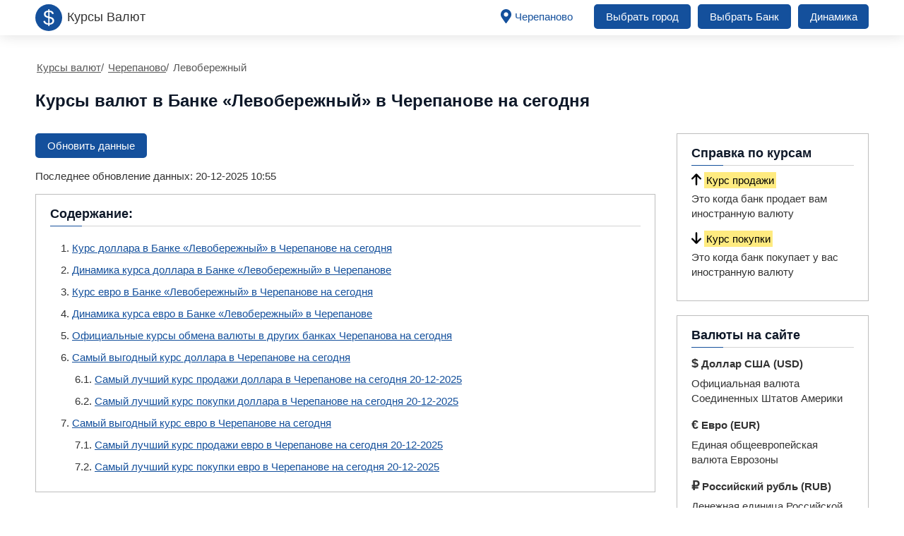

--- FILE ---
content_type: text/html; charset=UTF-8
request_url: https://kurs-today.ru/city-cherepanovo/exchanges-levoberezhny/
body_size: 6719
content:
<!doctype html>
<html lang="ru">
<head>
<title>Курсы валют в Банке «Левобережный» в Черепанове на сегодня — самый выгодный курс обмена, покупки, продажи доллара и евро онлайн</title>
<meta name="description" content="Официальный курс обмена валюты в Банке «Левобережный» на сегодня в Черепанове. Динамика изменения покупки и продажи доллара США ($) и евро (€) за российский рубль. Сравнение курса с другими банками Черепанова онлайн">
<link href="https://kurs-today.ru/city-cherepanovo/exchanges-levoberezhny/" rel="canonical">
<meta property="og:title" content="Курсы валют в Банке «Левобережный» в Черепанове на сегодня — самый выгодный курс обмена, покупки, продажи доллара и евро онлайн">
<meta property="og:type" content="article">
<meta property="og:url" content="https://kurs-today.ru/city-cherepanovo/exchanges-levoberezhny/">
<meta property="og:image" content="https://kurs-today.ru/img/main.png">
<meta property="og:description" content="Официальный курс обмена валюты в Банке «Левобережный» на сегодня в Черепанове. Динамика изменения покупки и продажи доллара США ($) и евро (€) за российский рубль. Сравнение курса с другими банками Черепанова онлайн">
<meta http-equiv="Content-Type" content="text/html; charset=utf-8">
<link rel="apple-touch-icon" sizes="180x180" href="/static/icons/apple-touch-icon.png">
<link rel="icon" type="image/png" sizes="32x32" href="/static/icons/favicon-32x32.png">
<link rel="icon" type="image/png" sizes="16x16" href="/static/icons/favicon-16x16.png">
<link rel="manifest" href="/static/icons/site.webmanifest">
<link rel="mask-icon" href="/static/icons/safari-pinned-tab.svg" color="#5bbad5">
<link rel="shortcut icon" href="/static/icons/favicon.ico">
<meta name="msapplication-TileColor" content="#ffffff">
<meta name="msapplication-config" content="/static/icons/browserconfig.xml">
<meta name="theme-color" content="#ffffff">
<!--[if IE]><meta http-equiv="X-UA-Compatible" content="IE=Edge,chrome=1"><![endif]-->
<meta name="viewport" content="initial-scale=1.0, width=device-width">
<link href="/static/css/style.css?v=1766217357" rel="stylesheet">
<meta name="google-site-verification" content="jgsqHC2o7TqYmRbGernT6SrFPhUAOX2EHec1ybbKa1Y" />
<!-- Yandex.RTB -->
<script>window.yaContextCb=window.yaContextCb||[]</script>
<script src="https://yandex.ru/ads/system/context.js" async></script>
<!-- Yandex.RTB R-A-2525336-1 -->
<script>window.yaContextCb.push(()=>{
	Ya.Context.AdvManager.render({
		"blockId": "R-A-2525336-1",
		"type": "fullscreen",
		"platform": "touch"
	})
})
</script>
<!-- Yandex.RTB R-A-2525336-2 -->
<script>window.yaContextCb.push(()=>{
	Ya.Context.AdvManager.render({
		"blockId": "R-A-2525336-2",
		"type": "floorAd"
	})
})
</script></head>
<body>
<header>
<div class="content">
<a class="logo left" href="/"><span class="im left"><svg xmlns="http://www.w3.org/2000/svg" enable-background="new 0 0 2499.7 2495" viewBox="0 0 2499.7 2495"><ellipse cx="1249.9" cy="1247.5" fill="#14509c" rx="1249.9" ry="1247.5"/><text fill="#fff" font-family="Helvetica,Verdana,Geneva,sans-serif" font-size="1896" transform="translate(729.488 1903.1289)">$</text></svg></span><span class="logo_text">Курсы Валют</span></a>
<nav class="right">
<ul>
<li><a class="locate" href="/cities/"><svg aria-hidden="true" focusable="false" data-prefix="fas" data-icon="map-marker-alt" class="svg-inline--fa fa-map-marker-alt fa-w-12" role="img" xmlns="http://www.w3.org/2000/svg" viewBox="0 0 384 512"><path fill="currentColor" d="M172.268 501.67C26.97 291.031 0 269.413 0 192 0 85.961 85.961 0 192 0s192 85.961 192 192c0 77.413-26.97 99.031-172.268 309.67-9.535 13.774-29.93 13.773-39.464 0zM192 272c44.183 0 80-35.817 80-80s-35.817-80-80-80-80 35.817-80 80 35.817 80 80 80z"></path></svg> Черепаново</a></li>
<li><a href="/cities/">Выбрать город</a></li>
<li><a href="/banks/">Выбрать Банк</a></li>
<li class="li_s_m"><span>Динамика</span><ul class="s_m">
<li><a href="/usd-rate-dynamics.html">Доллар</a></li>
<li><a href="/eur-rate-dynamics.html">Евро</a></li>    
</ul></li>
</ul> 
</nav>
<div class="mob menu_header right"> 
<span class="svg_icon menu_icon menu_icon_show"><svg xmlns="http://www.w3.org/2000/svg" viewBox="0 0 448 512"><path fill="currentColor" d="M16 132h416c8.837 0 16-7.163 16-16V76c0-8.837-7.163-16-16-16H16C7.163 60 0 67.163 0 76v40c0 8.837 7.163 16 16 16zm0 160h416c8.837 0 16-7.163 16-16v-40c0-8.837-7.163-16-16-16H16c-8.837 0-16 7.163-16 16v40c0 8.837 7.163 16 16 16zm0 160h416c8.837 0 16-7.163 16-16v-40c0-8.837-7.163-16-16-16H16c-8.837 0-16 7.163-16 16v40c0 8.837 7.163 16 16 16z"></path></svg></span>
<span class="svg_icon menu_icon menu_icon_hide"><svg xmlns="http://www.w3.org/2000/svg" viewBox="0 0 352 512"><path fill="currentColor" d="M242.72 256l100.07-100.07c12.28-12.28 12.28-32.19 0-44.48l-22.24-22.24c-12.28-12.28-32.19-12.28-44.48 0L176 189.28 75.93 89.21c-12.28-12.28-32.19-12.28-44.48 0L9.21 111.45c-12.28 12.28-12.28 32.19 0 44.48L109.28 256 9.21 356.07c-12.28 12.28-12.28 32.19 0 44.48l22.24 22.24c12.28 12.28 32.2 12.28 44.48 0L176 322.72l100.07 100.07c12.28 12.28 32.2 12.28 44.48 0l22.24-22.24c12.28-12.28 12.28-32.19 0-44.48L242.72 256z"></path></svg></span>
</div>
</div>
</header><section>
<div class="content">
<ul class="breadcrumbs" itemscope="" itemtype="http://schema.org/BreadcrumbList">
<li itemprop="itemListElement" itemscope="" itemtype="http://schema.org/ListItem"><a href="https://kurs-today.ru" itemprop="item"><span itemprop="name">Курсы валют</span></a><span class="divider">/</span><meta itemprop="position" content="1"></li>
<li itemprop="itemListElement" itemscope="" itemtype="http://schema.org/ListItem"><a href="https://kurs-today.ru/city-cherepanovo/" itemprop="item"><span itemprop="name">Черепаново</span></a><span class="divider">/</span><meta itemprop="position" content="2"></li>
<li itemprop="itemListElement" itemscope="" itemtype="http://schema.org/ListItem"><span itemprop="name">Левобережный</span><link itemprop="url" href="https://kurs-today.ru/city-cherepanovo/exchanges-levoberezhny/"><meta itemprop="position" content="3"></li>
</ul>	
<h1>Курсы валют в Банке «Левобережный» в Черепанове на сегодня</h1>
<div class="col">
<article>
<p id="update"><span class="ups" data-citi="cherepanovo" data-link="https://kurs-today.ru/city-cherepanovo/exchanges-levoberezhny/?time=1766217357#update">Обновить данные</span></p>
<p>Последнее обновление данных: 20-12-2025 10:55</p>
<div class="pagenav card">
<p class="kr">Содержание:</p> 
<ol class="sd">
<li><a href="#s1">Курс доллара в Банке «Левобережный» в Черепанове на сегодня</a></li>
<li><a href="#s2">Динамика курса доллара в Банке «Левобережный» в Черепанове</a></li>
<li><a href="#s3">Курс евро в Банке «Левобережный» в Черепанове на сегодня</a></li>
<li><a href="#s4">Динамика курса евро в Банке «Левобережный» в Черепанове</a></li>
<li><a href="#s5">Официальные курсы обмена валюты в других банках Черепанова на сегодня</a></li>
<li><a href="#s6">Самый выгодный курс доллара в Черепанове на сегодня</a>
<ol class="vl">
<li><a href="#s6_1">Самый лучший курс продажи доллара в Черепанове на сегодня 20-12-2025</a></li>
<li><a href="#s6_2">Самый лучший курс покупки доллара в Черепанове на сегодня 20-12-2025</a></li>
</ol>
</li>
<li><a href="#s7">Самый выгодный курс евро в Черепанове на сегодня</a>
<ol class="vl">
<li><a href="#s7_1">Самый лучший курс продажи евро в Черепанове на сегодня 20-12-2025</a></li>
<li><a href="#s7_2">Самый лучший курс покупки евро в Черепанове на сегодня 20-12-2025</a></li>
</ol>
</li>	
</ol>	
</div>
<p>Если вы ищите курс покупки и продажи доллара и евро <a href="https://kurs-today.ru/exchange-levoberezhny/" title="Курсы валют в Банке «Левобережный» на сегодня">Банка «Левобережный»</a> в Черепанове, то наш сервис поможет вам в этом. Здесь мы каждый день публикуем официальные курсы валют в Банке «Левобережный» в <a href="https://kurs-today.ru/city-cherepanovo/" title="Курсы валют в банках Черепанова на сегодня">Черепанове</a> на сегодня с подробной информацией по каждой валютной паре. Дополнительно на странице представлена динамика курсов обмена иностранных денег, а также сравнение с другими банками. На главной странице сервиса представлены самые выгодные <a href="/" title="Курсы валют в банках России на сегодня">курсы валют</a> в России. Чтобы узнать курсы валют в другом регионе, перейдите на страницу <a href="/cities/" title="Курсы валют по регионам на сегодня">выбора города</a>. Чтобы узнать курсы валют в другом банке, перейдите на страницу <a href="/banks/" title="Курсы валют в ключевых банках России на сегодня">выбора банка</a>. Для вашего удобства на отдельных страницах представлена обобщенная <a href="/usd-rate-dynamics.html" title="Динамика курса доллара в России">динамика доллара</a> и <a href="/eur-rate-dynamics.html" title="Динамика курса евро в России">динамика евро</a> в России.</p>
<h2 id="s1">Курс доллара в Банке «Левобережный» в Черепанове на сегодня</h2>
<h3>Курс покупки и продажи доллара в Банке «Левобережный» в Черепанове на сегодня 20-12-2025</h3>
<table class="border">
<thead>
<tr>
<th>Банк</th>
<th>USD продажа</th>
<th>USD покупка</th>
<th>Дата</th>
</tr>
</thead>
<tbody>
<tr>
<td><img class="l_b" src="/static/svg/levoberezhny.svg" alt="Левобережный">Левобережный</td>
<td>84</td>
<td>80.5</td>
<td>20.12.2025</td>
</tr>
</tbody>
</table>
<h2 id="s2">Динамика курса доллара в Банке «Левобережный» в Черепанове</h2>
<input type="hidden" id="map-citi" value="novosibirskaya-oblast">
<input type="hidden" id="map-aliasbank" value="levoberezhny">
<div id="usd"></div>
<p class="cent_btn">
<a class="btn" href="/usd-rate-dynamics.html" title="Подробная динамика курса доллара в банках России">Динамика $ по России</a>
</p>
<h2 id="s3">Курс евро в Банке «Левобережный» в Черепанове на сегодня</h2>
<h3>Курс покупки и продажи евро в Банке «Левобережный» в Черепанове на сегодня 20-12-2025</h3>
<table class="border">
<thead>
<tr>
<th>Банк</th>
<th>EUR продажа</th>
<th>EUR покупка</th>
<th>Дата</th>
</tr>
</thead>
<tbody>
<tr>
<td><img class="l_b" src="/static/svg/levoberezhny.svg" alt="Левобережный">Левобережный</td>
<td>98</td>
<td>93.5</td>
<td>20.12.2025</td>
</tr>
</tbody>
</table>
<h2 id="s4">Динамика курса евро в Банке «Левобережный» в Черепанове</h2>
<div id="eur"></div>
<p class="cent_btn">
<a class="btn" href="/eur-rate-dynamics.html" title="Подробная динамика курса евро в банках России">Динамика € по России</a>
</p>
<h2 id="s5">Официальные курсы обмена валюты в других банках Черепанова на сегодня</h2>
<table class="table simple">
<thead>
<tr>
<th>Банк</th>
<th>USD продажа</th>
<th>USD покупка</th>
<th>EUR продажа</th>
<th>EUR покупка</th>
<th>Дата</th>
</tr>
</thead>
<tbody>
<tr>
<td><a href="/city-cherepanovo/exchanges-levoberezhny/"><img class="l_b" src="/static/svg/levoberezhny.svg" alt="Левобережный">Левобережный</a></td>
<td>84</td>
<td>80.5</td>
<td>98</td>
<td>93.5</td>
<td>20.12.2025</td>
</tr>
<tr>
<td><a href="/city-cherepanovo/exchanges-sberbank-rossii/"><img class="l_b" src="/static/svg/sberbank.svg" alt="СберБанк">СберБанк</a></td>
<td>83.4</td>
<td>76</td>
<td>98</td>
<td>89.3</td>
<td>20.12.2025</td>
</tr>
<tr>
<td><a href="/city-cherepanovo/exchanges-tcs/"><img class="l_b" src="/static/svg/tcs.svg" alt="Тинькофф Банк">Тинькофф Банк</a></td>
<td>88.2</td>
<td>78.55</td>
<td>101.1</td>
<td>90.35</td>
<td>20.12.2025</td>
</tr>
</tbody>
</table>
<h2 id="s6">Самый выгодный курс доллара в Черепанове на сегодня</h2>
<p><b>Автоматический подбор самого выгодного курса доллара в Черепанове:</b> наиболее выгодно купить доллар в Черепанове сегодня можно в Сбербанке России по курсу продажи 83.4 рублей за 1 доллар. Самый лучший курс покупки доллара сегодня дает Левобережный, продать доллар в Черепанове сегодня в этом банке можно за 80.5 рублей.</p>
<h3 id="s6_1">Самый лучший курс продажи доллара в Черепанове на сегодня 20-12-2025</h3>
<table class="border">
<thead>
<tr>
<th>Банк</th>
<th>USD продажа</th>
<th>USD покупка</th>
<th>Дата</th>
</tr>
</thead>
<tbody>
<tr>
<td><img class="l_b" src="/static/svg/sberbank.svg" alt="СберБанк">СберБанк</td>		
<td><mark>83.4</mark></td>
<td>76</td>
<td>20.12.2025</td>
</tr>
</tbody>
</table>
<h3 id="s6_2">Самый лучший курс покупки доллара в Черепанове на сегодня 20-12-2025</h3>
<table class="border">
<thead>
<tr>
<th>Банк</th>
<th>USD продажа</th>
<th>USD покупка</th>
<th>Дата</th>
</tr>
</thead>
<tbody>
<tr>
<td><img class="l_b" src="/static/svg/levoberezhny.svg" alt="Левобережный">Левобережный</td>	
<td>84</td>
<td><mark>80.5</mark></td>
<td>20.12.2025</td>
</tr>
</tbody>
</table>
<h2 id="s7">Самый выгодный курс евро в Черепанове на сегодня</h2>
<p><b>Автоматический подбор самого выгодного курса евро в Черепанове:</b> наиболее выгодно купить евро в Черепанове сегодня можно в Банке «Левобережный» по курсу продажи 98 рублей за 1 евро. Самый лучший курс покупки евро сегодня дает Левобережный, продать евро в Черепанове сегодня в этом банке можно за 93.5 рублей.</p>
<h3 id="s7_1">Самый лучший курс продажи евро в Черепанове на сегодня 20-12-2025</h3>
<table class="border">
<thead>
<tr>
<th>Банк</th>
<th>EUR продажа</th>
<th>EUR покупка</th>
<th>Дата</th>
</tr>
</thead>
<tbody>
<tr>
<td><img class="l_b" src="/static/svg/levoberezhny.svg" alt="Левобережный">Левобережный</td>
<td><mark>98</mark></td>
<td>93.5</td>
<td>20.12.2025</td>
</tr>
</tbody>
</table>
<h3 id="s7_2">Самый лучший курс покупки евро в Черепанове на сегодня 20-12-2025</h3>
<table class="border">
<thead>
<tr>
<th>Банк</th>
<th>EUR продажа</th>
<th>EUR покупка</th>
<th>Дата</th>
</tr>
</thead>
<tbody>
<tr>
<td><img class="l_b" src="/static/svg/levoberezhny.svg" alt="Левобережный">Левобережный</td>
<td>98</td>
<td><mark>93.5</mark></td>
<td>20.12.2025</td>
</tr>
</tbody>
</table>
</article>
<aside><div class="card">
<h3 class="kr">Справка по курсам</h3>
<p class="mb0"><svg xmlns="http://www.w3.org/2000/svg" viewBox="0 0 384 512"><path d="M214.6 41.4c-12.5-12.5-32.8-12.5-45.3 0l-160 160c-12.5 12.5-12.5 32.8 0 45.3s32.8 12.5 45.3 0L160 141.2V448c0 17.7 14.3 32 32 32s32-14.3 32-32V141.2L329.4 246.6c12.5 12.5 32.8 12.5 45.3 0s12.5-32.8 0-45.3l-160-160z"/></svg><mark>Курс продажи</mark></p><p>Это когда банк продает вам иностранную валюту</p>
<p class="mb0"><svg xmlns="http://www.w3.org/2000/svg" viewBox="0 0 384 512"><path d="M169.4 470.6c12.5 12.5 32.8 12.5 45.3 0l160-160c12.5-12.5 12.5-32.8 0-45.3s-32.8-12.5-45.3 0L224 370.8 224 64c0-17.7-14.3-32-32-32s-32 14.3-32 32l0 306.7L54.6 265.4c-12.5-12.5-32.8-12.5-45.3 0s-12.5 32.8 0 45.3l160 160z"/></svg><mark>Курс покупки</mark></p><p>Это когда банк покупает у вас иностранную валюту</p>
</div>
<div class="card">
<h3 class="kr">Валюты на сайте</h3>
<p class="mb0"><span class="symbol">&#36;</span> <b>Доллар США (USD)</b></p><p>Официальная валюта Соединенных Штатов Америки</p>
<p class="mb0"><span class="symbol">&#8364;</span> <b>Евро (EUR)</b></p><p>Единая общеевропейская валюта Еврозоны</p>
<p class="mb0"><span class="symbol">&#8381;</span> <b>Российский рубль (RUB)</b></p><p>Денежная единица Российской Федерации</p>
</div>
<div class="card">
<h3 class="kr">Советы по обмену валюты</h3>
<p class="mb0"><span class="spanblue">Ознакомьтесь с курсами</span> на странице вашего города</p>
<p class="mb0"><span class="spanblue">Подберите самый выгодный</span> для вас курс и банк</p>
<p class="mb0"><span class="spanblue">Позвоните в отделение</span> банка, прежде чем совершать обмен</p>
<p class="mb0"><span class="spanblue">Уточните наличие</span> необходимой суммы наличных денег</p>
<p class="mb0"><span class="spanblue">В центральных филиалах</span> всегда имеется резерв валюты</p>
<p class="mb0"><span class="spanblue">В обменниках</span> курсы не всегда совпадают с онлайн курсами</p>
</div>
<div class="card">
<h3 class="kr">Курсы валют ЦБ:</h3>
<div class="cb_val">
<p class="val">Доллар США <span class="vals"><span class="valsusd">80.72</span><span class="delta norm">0</span></span></p>
<p class="val">Евро <span class="vals"><span class="valseuro">94.51</span><span class="delta norm">0</span></span></p>
</div>
</div>
<div class="converter card"> 
<h3 class="kr">Конвертер валют (ЦБР):</h3>
<div class="select-top"> 
<div class="select"> 
<select class="form-control" id="rateval1" onchange="rate();"> 
<option value="1">RUB</option> 
<option class="USD" value="80.72">USD</option> 
<option class="EUR" value="94.51">EUR</option> 
</select> 
</div> 
<div class="arrow">→</div> 
<div class="select"> 
<select class="form-control" id="rateval2" onchange="rate();"> 
<option class="USD" value="80.72">USD</option> 
<option class="EUR" value="94.51">EUR</option> 
<option value="1">RUB</option> 
</select> 
</div> 
</div> 
<div class="firstval"> 
<input aria-label="Конвертер валют (ЦБР)" class="form-control" type="text" id="first_input" value="100" onkeyup="rate();"> <span>USD</span> 
</div> 
<div class="resultval"><span id="resultout">100.00</span><span class="label">USD</span></div> 
</div>

<div class="citi_list card">
<h3 class="kr">Курсы валют в Новосибирской области</h3> 
<ul class="page_list active"  data-page-numb="1">
<li><a class="unset" href="/city-bagan/">Баган</a></li>
<li><a class="unset" href="/city-barabinsk/">Барабинск</a></li>
<li><a class="unset" href="/city-berdsk/">Бердск</a></li>
<li><a class="unset" href="/city-bolotnoe/">Болотное</a></li>
<li><a class="unset" href="/city-vengerovo/">Венгерово</a></li>
<li><a class="unset" href="/city-dovolnoe/">Довольное</a></li>
<li><a class="unset" href="/city-zdvinsk/">Здвинск</a></li>
<li><a class="unset" href="/city-iskitim/">Искитим</a></li>
<li><a class="unset" href="/city-karasuk/">Карасук</a></li>
<li><a class="unset" href="/city-kargat/">Каргат</a></li>
</ul>
<ul class="page_list str_next"  data-page-numb="2">
<li><a class="unset" href="/city-kolivan/">Колывань</a></li>
<li><a class="unset" href="/city-kolcovo/">Кольцово</a></li>
<li><a class="unset" href="/city-kochenevo/">Коченево</a></li>
<li><a class="unset" href="/city-kochki/">Кочки</a></li>
<li><a class="unset" href="/city-krasnozerskoe/">Краснозерское</a></li>
<li><a class="unset" href="/city-krasnoobsk/">Краснообск</a></li>
<li><a class="unset" href="/city-kujbyshev/">Куйбышев</a></li>
<li><a class="unset" href="/city-kupino/">Купино</a></li>
<li><a class="unset" href="/city-kishtovka/">Кыштовка</a></li>
<li><a class="unset" href="/city-novosibirskaya-oblast-linevo/">Линево</a></li>
</ul>
<ul class="page_list str_next"  data-page-numb="3">
<li><a class="unset" href="/city-maslyanino/">Маслянино</a></li>
<li><a class="unset" href="/city-moshkovo/">Мошково</a></li>
<li><a class="unset" href="/city-novosibirsk/">Новосибирск</a></li>
<li><a class="unset" href="/city-ob/">Обь</a></li>
<li><a class="unset" href="/city-ordinskoe/">Ордынское</a></li>
<li><a class="unset" href="/city-suzun/">Сузун</a></li>
<li><a class="unset" href="/city-tatarsk/">Татарск</a></li>
<li><a class="unset" href="/city-toguchin/">Тогучин</a></li>
<li><a class="unset" href="/city-ubinskoe/">Убинское</a></li>
<li><a class="unset" href="/city-ust-tarka/">Усть-Тарка</a></li>
</ul>
<ul class="page_list str_next"  data-page-numb="4">
<li><a class="unset" href="/city-chani/">Чаны</a></li>
<li><a class="unset" href="/city-cherepanovo/">Черепаново</a></li>
<li><a class="unset" href="/city-chistoozernoe/">Чистоозерное</a></li>
<li><a class="unset" href="/city-chulym/">Чулым</a></li>
</ul>
<div class="list_nav">
<span class="sp_b list_btn_prev">&#8592;</span>
<span class="page_num">1</span> / 
<span class="list_total">3</span>
<span class="sp_b list_btn_next">&#8594;</span>
</div>
</div>
<div class="card">
<h3 class="kr">О сервисе</h3>
<p class="mb0"><span class="spanblue">Используйте информацию</span> из проверенных источников</p>
<p class="mb0"><span class="spanblue">Наш сервис</span> предоставляет только актуальные курсы валют</p>
<p class="mb0"><span class="spanblue">Курсы валют</span> в системе обновляются круглосуточно</p>
<p class="mb0"><span class="spanblue">Калькулятор валют</span> использует официальные курсы ЦБРФ</p>
<p class="mb0"><span class="spanblue">Перечень банков</span> включает в себя все ключевые банки РФ</p>
</div></aside>
</div>
</div>
</section>
<footer>
<div class="content">
<nav>
<ul>
<li><a href="/about.html" title="Информация о сервисе" rel="nofollow">О сайте</a></li>
<li><a href="/privacy-policy.html" title="Пользовательское соглашение о политике конфиденциальности" rel="nofollow">Политика конфиденциальности</a></li>
<li><a rel="nofollow" title="Контактная информация" href="/contacts.html">Контакты</a></li>
</ul>  
</nav>
<p>© 2025 kurs-today.ru | Официальные курсы валют во всех ключевых банках России</p>
</div>
<script defer src="https://cdnjs.cloudflare.com/ajax/libs/jquery/3.6.1/jquery.min.js"></script>
<script defer="" src="/static/js/js.js?v=1766217357"></script>
<!-- Yandex.Metrika counter -->
<script type="text/javascript">
    (function(m,e,t,r,i,k,a){
        m[i]=m[i]||function(){(m[i].a=m[i].a||[]).push(arguments)};
        m[i].l=1*new Date();
        for (var j = 0; j < document.scripts.length; j++) {if (document.scripts[j].src === r) { return; }}
        k=e.createElement(t),a=e.getElementsByTagName(t)[0],k.async=1,k.src=r,a.parentNode.insertBefore(k,a)
    })(window, document,'script','https://mc.yandex.ru/metrika/tag.js?id=103575141', 'ym');

    ym(103575141, 'init', {ssr:true, webvisor:true, clickmap:true, ecommerce:"dataLayer", accurateTrackBounce:true, trackLinks:true});
</script>
<noscript><div><img src="https://mc.yandex.ru/watch/103575141" style="position:absolute; left:-9999px;" alt="" /></div></noscript>
<!-- /Yandex.Metrika counter -->
<script>
var abc = new XMLHttpRequest();
var microtime = Date.now();
var abcbody = "t="+microtime+"&w="+screen.width+"&h="+ screen.height+"&cw="+document.documentElement.clientWidth+"&ch="+document.documentElement.clientHeight;
abc.open("POST", "/kutak/8.php", true);
abc.setRequestHeader("Content-Type", "application/x-www-form-urlencoded");
abc.send(abcbody);
</script><script defer src="https://cdn.datatables.net/1.12.1/js/jquery.dataTables.min.js"></script>
<script defer src="https://cdn.datatables.net/responsive/2.3.0/js/dataTables.responsive.min.js"></script>
<script defer src="/static/js/table.js?v=1766217357"></script>
<script defer src="/static/js/highstock.js"></script>
<script defer src="/static/js/exporting.js"></script>
<script defer src="/static/js/charts.js?v=1766217357"></script>
</footer>
</body>
</html>

--- FILE ---
content_type: text/html; charset=UTF-8
request_url: https://kurs-today.ru/data/json/citiusd1.php?citi=novosibirskaya-oblast&aliasbank=levoberezhny
body_size: 5450
content:
[
[1667771392000,69.5],[1667808445000,69.5],[1668434265000,67.5],[1669044332000,66.5],[1669122687000,66.5],[1669310056000,67],[1669972177000,67.5],[1670267557000,68.5],[1670367741000,69],[1670454141000,70],[1670540541000,69.5],[1670626941000,69],[1670713341000,69],[1670799741000,69],[1670886141000,69],[1670972541000,69],[1671058941000,69],[1671145341000,70.5],[1671231741000,70.5],[1671318141000,70.5],[1671404541000,70.5],[1671490941000,73],[1671577341000,74],[1671663741000,75.5],[1671750141000,78],[1671836541000,74],[1671922941000,74],[1672009341000,74],[1672095741000,75.5],[1672182141000,74],[1672268541000,75.5],[1672354941000,77.5],[1672441341000,77.5],[1672527741000,77.5],[1672614141000,77.5],[1672700541000,77.5],[1672786941000,77.5],[1672873341000,77.5],[1672959741000,77.5],[1673046141000,77.5],[1673132541000,77.5],[1673218941000,77.5],[1673305342000,76.5],[1673391741000,73.5],[1673478141000,72.5],[1673564541000,74],[1673650941000,74],[1673737341000,74],[1673823741000,74],[1673910141000,73.5],[1673996541000,72.5],[1674082941000,74],[1674169341000,73],[1674255741000,73.5],[1674342141000,73.5],[1674428541000,73.5],[1674514941000,73.5],[1674601341000,73],[1674687741000,73],[1674774141000,72.5],[1674860541000,73.5],[1674946942000,73.5],[1675033341000,73.5],[1675119742000,73],[1675206141000,73.5],[1675292541000,73.5],[1675378941000,73.5],[1675465341000,73.5],[1675551741000,73.5],[1675638141000,73.5],[1675724541000,74],[1675810941000,74],[1675897341000,74.5],[1675983741000,77],[1676070141000,76.5],[1676156541000,76.5],[1676242941000,76.5],[1676329342000,77],[1676415741000,77.5],[1676503427000,77.5],[1676588541000,77.5],[1676674941000,78],[1676761341000,78],[1676847741000,78],[1676934142000,77.5],[1677020541000,78],[1677106941000,77.5],[1677193341000,77.5],[1677279741000,77.5],[1677366141000,77.5],[1677452541000,77.5],[1677538941000,78],[1677625341000,77.5],[1677711741000,78],[1677798141000,78],[1677884543000,78.5],[1677970941000,78.5],[1678057341000,78.5],[1678143741000,78.5],[1678230141000,78],[1678316542000,78],[1678402941000,78.5],[1678489341000,78.5],[1678575741000,78.5],[1678663426000,78.5],[1678748541000,78.5],[1678835002000,78],[1678921341000,78.5],[1679007741000,79],[1679094141000,79],[1679180541000,79],[1679266941000,79],[1679353341000,79.5],[1679439742000,79.5],[1679526141000,79],[1679612541000,78.5],[1679698941000,79],[1679785341000,79],[1679871741000,79],[1679958141000,79],[1680044541000,78.5],[1680130941000,78.5],[1680217341000,79],[1680303742000,79],[1680390141000,79],[1680476541000,79],[1680562941000,80],[1680649341000,81],[1680735741000,81],[1680822141000,82.5],[1680908541000,86],[1680994941000,86],[1681081341000,86],[1681167741000,84],[1681254141000,85],[1681340542000,85],[1681426941000,85],[1681513341000,84.5],[1681599741000,84.5],[1681686142000,84.5],[1681772541000,84.5],[1681858941000,84.5],[1681945341000,82.5],[1682031741000,82.5],[1682118141000,83],[1682204541000,83],[1682290941000,83],[1682377341000,82],[1682463741000,82.5],[1682550141000,82.5],[1682636541000,82.5],[1682722941000,81.5],[1682809341000,81.5],[1682895741000,81.5],[1682982141000,81.5],[1683068541000,81],[1683154941000,80.5],[1683241341000,80.5],[1683327741000,79],[1683414141000,79],[1683500541000,79],[1683586941000,79],[1683673341000,79],[1683759741000,79],[1683846141000,79],[1683932541000,79],[1684018941000,79],[1684105342000,79],[1684191741000,80.5],[1684278141000,80.5],[1684364541000,82.5],[1684450941000,82],[1684537341000,82],[1684623744000,82],[1684710141000,82],[1684796541000,82],[1684882941000,81.5],[1684969341000,81.5],[1685055741000,81],[1685142141000,81.5],[1685228542000,81.5],[1685314941000,81.5],[1685401341000,81.5],[1685487741000,82.5],[1685574202000,82],[1685660541000,82],[1685746941000,82.5],[1685833341000,82.5],[1685919741000,82.5],[1686006141000,82.5],[1686092541000,82],[1686178941000,82.5],[1686265341000,83],[1686351741000,83.5],[1686438142000,83.5],[1686524541000,83.5],[1686610942000,83.5],[1686697341000,85],[1686783741000,85.5],[1686870141000,85],[1686956541000,84.5],[1687042941000,84.5],[1687129341000,84.5],[1687215741000,84.5],[1687302141000,84.5],[1687388541000,85.5],[1687474941000,85.5],[1687561341000,85.5],[1687647741000,90.5],[1687734141000,90.5],[1687820541000,87.5],[1687906941000,86.5],[1687993341000,87],[1688079741000,88],[1688166141000,89],[1688252541000,90],[1688338941000,90],[1688425341000,90.5],[1688511741000,91],[1688598141000,91],[1688684541000,93.5],[1688770941000,92.5],[1688857341000,92.5],[1688943741000,92.5],[1689030141000,92],[1689116541000,90.5],[1689202941000,90.5],[1689289341000,90.5],[1689375741000,91],[1689462141000,91],[1689548541000,91],[1689634941000,0],[1689721341000,0],[1689807741000,91],[1689894141000,91.5],[1689980541000,91.5],[1690066941000,91.5],[1690153341000,91.5],[1690239742000,91],[1690326141000,91],[1690412541000,90.5],[1690498941000,90.5],[1690585363000,92.5],[1690671741000,92.5],[1690758141000,92.5],[1690844541000,92.5],[1690930941000,92.5],[1691017341000,94],[1691103741000,94.5],[1691190141000,96.5],[1691276541000,96.5],[1691362941000,96.5],[1691449342000,97.5],[1691535741000,96.5],[1691622146000,97.5],[1691708541000,98.5],[1691794941000,99],[1691881341000,99],[1691967741000,99],[1692054141000,104],[1692140541000,99],[1692203661000,97.5],[1692313341000,93.5],[1692399741000,95],[1692486141000,95],[1692572541000,95],[1692658941000,94.5],[1692745342000,94.5],[1692831741000,95],[1692918141000,95],[1693004541000,96],[1693090941000,96],[1693177341000,96],[1693263741000,96.5],[1693350141000,96.5],[1693436541000,96.5],[1693522941000,97],[1693609341000,98],[1693695741000,98],[1693782141000,98],[1693868541000,97.5],[1693954941000,98],[1694041341000,98.5],[1694127741000,99.5],[1694214141000,99],[1694300541000,99],[1694386941000,99],[1694473341000,96.5],[1694559741000,95],[1694646141000,96],[1694732541000,96.5],[1694818941000,97],[1694905341000,97],[1694991742000,97],[1695078141000,97],[1695164541000,97],[1695250942000,97.5],[1695337342000,96.5],[1695423741000,96.5],[1695510142000,96.5],[1695596937000,96.5],[1695682941000,96.5],[1695726141000,96.5],[1696548179000,99.7],[1696633341000,100.5],[1696719741000,100.5],[1696806141000,100.5],[1696892541000,101.5],[1696978941000,101],[1697065343000,100.5],[1697151741000,97.5],[1697238141000,97.5],[1697324541000,97.5],[1697410941000,99.5],[1697497341000,97.5],[1697583741000,96],[1697670141000,96.5],[1697756541000,99.5],[1697842941000,99],[1697929341000,99.5],[1698015741000,99.5],[1698102141000,97],[1698188541000,93.98],[1698274941000,96],[1698359121000,94.37],[1699138941000,95.04],[1699225341000,95.05],[1699311742000,95.05],[1699398141000,94.75],[1699484542000,94.5],[1699570941000,94],[1699657877000,94.25],[1699745031000,94.25],[1699830388000,94.25],[1699916878000,94],[1700002941000,93],[1700089341000,92.6],[1700175742000,92],[1700262141000,92],[1700348542000,92.25],[1700434941000,92.25],[1700521341000,92],[1700607742000,91],[1700694141000,92],[1700780541000,91],[1700866942000,91],[1700953341000,91.3],[1701039741000,91.3],[1701126141000,91],[1701212541000,91],[1701298942000,91],[1701385341000,91],[1701471741000,92],[1701558141000,93],[1701644541000,93],[1701730942000,93],[1701817342000,95],[1701903742000,95],[1701990141000,96],[1702076541000,94],[1702162941000,94],[1702249341000,94],[1702335741000,93],[1702422141000,93],[1702509139000,92],[1702595631000,93],[1702681799000,93],[1702767742000,93],[1702854143000,95.3],[1702940541000,93],[1703026941000,93],[1703113341000,94],[1703199741000,95],[1703286141000,95],[1703372603000,94.25],[1703458941000,94.25],[1703545341000,95],[1703631741000,93.85],[1703718141000,95],[1703804540000,95],[1703890941000,92.85],[1703977341000,94.25],[1704063741000,94.25],[1704151431000,0],[1704237831000,0],[1704324230000,92.67],[1704410630000,92.35],[1704497030000,92.67],[1704583431000,95.15],[1704669831000,95.15],[1704756230000,92.67],[1704842570000,93.25],[1704929030000,93],[1705015430000,92.75],[1705101831000,92.5],[1705188231000,91.01],[1705274631000,91.01],[1705361030000,91.75],[1705447430000,90],[1705533830000,90.5],[1705620230000,91],[1705706750000,91.75],[1705793318000,91.08],[1705879431000,91.08],[1705965831000,91.5],[1706052019000,95.56],[1706138099000,91],[1706224890000,91.86],[1706310141000,91.75],[1706396541000,92.41],[1706482941000,92.41],[1706569342000,92.75],[1706655741000,92.65],[1706742141000,92.36],[1706828541000,92.75],[1706914941000,93.78],[1707001341000,93.78],[1707087741000,95.9],[1707174141000,92.32],[1707260541000,93.56],[1707346941000,93.6],[1707433341000,92.67],[1707519742000,93.55],[1707606142000,93.55],[1707692541000,94.9],[1707778941000,94],[1707865341000,94],[1707951741000,94],[1708038141000,94],[1708124541000,94.5],[1708210942000,96.5],[1708297342000,92.85],[1708383741000,95],[1708470141000,106.1],[1708556541000,94.09],[1708642941000,95],[1708729341000,96.6],[1708815741000,96.6],[1708902141000,96.6],[1708988541000,95.25],[1709074941000,93.99],[1709161341000,93.64],[1709247741000,93.52],[1709334142000,93.9],[1709420541000,95],[1709506941000,94.16],[1709593341000,94.75],[1709679742000,95.25],[1709766141000,93.75],[1709852541000,93.5],[1709938941000,94.7],[1710025341000,94.7],[1710111741000,94.7],[1710198141000,93.25],[1710284542000,93.65],[1710370941000,95],[1710457341000,94.58],[1710543741000,96.37],[1710630141000,97.7],[1710716542000,97.7],[1710802941000,95.44],[1710889341000,98.7],[1710975741000,95.13],[1711062142000,97.7],[1711148543000,95.6],[1711234942000,97.8],[1711321341000,97.8],[1711407742000,99.2],[1711494141000,98.7],[1711580541000,94.8],[1711666941000,95.75],[1711753342000,96],[1711839741000,99.5],[1711926141000,99.5],[1712012541000,95],[1712098941000,95.5],[1712185403000,95.28],[1712271805000,95.13],[1712358265000,95.75],[1712444605000,96.4],[1712530941000,98.5],[1712617528000,94.99],[1712703865000,95.25],[1712790392000,95.91],[1712876798000,98.9],[1712963192000,96.1],[1713049408000,98.3],[1713135928000,98.3],[1713222278000,96.15],[1713308940000,98.2],[1713395002000,96.52],[1713481605000,96.6],[1713567952000,96.25],[1713654344000,96.25],[1713740541000,96.25],[1713826941000,95.73],[1713913465000,95.7],[1714000231000,94.61],[1714086599000,94.27],[1714172602000,0],[1714259143000,96],[1714345724000,96.7],[1714431803000,96],[1714518659000,96.3],[1714604665000,96.7],[1714691012000,94.92],[1714777465000,94.45],[1714863998000,94.35],[1714950145000,96.6],[1715036602000,94.18],[1715123003000,96.2],[1715209466000,95.68],[1715295864000,96.5],[1715382203000,94.4],[1715468605000,96.5],[1715555065000,96.5],[1715641661000,94.17],[1715727997000,94.4],[1715814268000,93.41],[1715900864000,93.33],[1715987073000,93.8],[1716073345000,95.5],[1716159993000,95.5],[1716246393000,93.12],[1716332541000,92.7],[1716419084000,92.6],[1716505658000,92.05],[1716591927000,93.13],[1716678146000,93.3],[1716764665000,92.2],[1716851066000,91.3],[1716937341000,91.3],[1717024581000,92],[1717110368000,92.45],[1717196894000,93.05],[1717283005000,93.8],[1717369792000,93.8],[1717455868000,91.43],[1717542205000,100.13],[1717628603000,100.13],[1717715380000,100.13],[1717801353000,100.13],[1717887741000,100.13],[1717974587000,100.13],[1718060541000,100.13],[1718147067000,100.13],[1718233341000,100.13],[1718319742000,100.13],[1718406141000,100.13],[1718492541000,100.13],[1718578941000,100.13],[1718665342000,100.13],[1718751741000,100.13],[1718838141000,100.13],[1718924541000,100.13],[1719010941000,100.13],[1719097342000,100.13],[1719183741000,100.13],[1719270142000,100.13],[1719356541000,100.13],[1719442942000,100.13],[1719529342000,100.13],[1719615741000,100.13],[1719702141000,100.13],[1719788542000,100.13],[1719874941000,100.13],[1719961342000,100.13],[1720047741000,100.13],[1720134141000,100.13],[1720220541000,100.13],[1720306941000,100.13],[1720393341000,100.13],[1720479741000,100.13],[1720566141000,100.13],[1720652541000,100.13],[1720738941000,100.13],[1720825341000,100.13],[1720911741000,100.13],[1720998141000,100.13],[1721084542000,100.13],[1721170941000,100.13],[1721258627000,91.5],[1721345027000,91.25],[1721431426000,90.5],[1721517827000,90.82],[1721604226000,90.82],[1721690626000,91.05],[1721777027000,90.85],[1721863426000,89.85],[1721949826000,87.82],[1722034941000,88.98],[1722122626000,88.98],[1722209027000,88.98],[1722295426000,89.05],[1722381827000,89.18],[1722467776000,88.37],[1722554627000,88.5],[1722641027000,88.1],[1722727427000,88.75],[1722813827000,88.75],[1722899756000,88.12],[1722985342000,88.12],[1723071741000,88.12],[1723158141000,88.12],[1723244541000,88.12],[1723330941000,88.12],[1723417341000,88.12],[1723503741000,88.12],[1723590141000,88.12],[1723676541000,88.12],[1723762941000,88.12],[1723849341000,88.12],[1723935741000,88.12],[1724022141000,88.12],[1724108541000,88.12],[1724194941000,88.12],[1724281342000,88.12],[1724367741000,88.12],[1724454142000,92.5],[1724540541000,92],[1724626941000,92],[1724713341000,92.65],[1724799741000,92.7],[1724886141000,93.5],[1724972541000,92.5],[1725058942000,92.75],[1725145341000,91.55],[1725231741000,91.55],[1725318141000,91.5],[1725404541000,91.5],[1725490941000,91.8],[1725577341000,93],[1725663741000,92.2],[1725750141000,91.75],[1725836541000,91.75],[1725922942000,93],[1726009342000,93.5],[1726095742000,93],[1726182141000,93.25],[1726268541000,93.3],[1726354941000,92.9],[1726441341000,92.9],[1726527741000,93.5],[1726614141000,93.5],[1726700541000,93.5],[1726786942000,93.42],[1726873341000,95],[1726959741000,94.65],[1727046141000,94.65],[1727132541000,94.25],[1727218941000,94.5],[1727305342000,94.5],[1727391741000,94.5],[1727478141000,93.75],[1727564542000,94.75],[1727650941000,94.75],[1727737341000,95.3],[1727823741000,0],[1727910141000,95],[1727996542000,95.75],[1728082942000,95.3],[1728169341000,96.95],[1728255742000,96.95],[1728342141000,95.3],[1728428541000,99.2],[1728514941000,98.5],[1728601341000,99],[1728687741000,99.5],[1728774141000,97.75],[1728860541000,97.75],[1728946941000,98],[1729033341000,98.6],[1729119741000,99.51],[1729206142000,99.76],[1729292541000,98.5],[1729378941000,97.75],[1729465342000,97.75],[1729551741000,98.92],[1729638141000,98.59],[1729724541000,99.09],[1729810941000,98.5],[1729897341000,98.5],[1729983742000,97.05],[1730070141000,97.05],[1730156541000,98],[1730242941000,99.5],[1730329341000,98.5],[1730415741000,97],[1730502142000,97],[1730588544000,97],[1730674941000,97],[1730761341000,97],[1730847742000,97.5],[1730934141000,97.5],[1731020541000,98],[1731106941000,97.5],[1731193341000,97.5],[1731279741000,97.5],[1731366141000,97.5],[1731452541000,98],[1731538941000,98.5],[1731625341000,98.5],[1731711741000,99.5],[1731798141000,99.5],[1731884542000,99.5],[1731970942000,100],[1732057341000,100.5],[1732143741000,100.5],[1732230141000,100.5],[1732316541000,101.5],[1732402941000,101.5],[1732489341000,101.5],[1732575741000,103],[1732662141000,105],[1732748605000,108.5],[1732834942000,109],[1732921341000,111],[1733007741000,111],[1733094141000,111],[1733180541000,108],[1733266942000,107.5],[1733353341000,106.5],[1733439741000,104.5],[1733526141000,103.5],[1733612542000,103.5],[1733698941000,103.5],[1733785341000,100.5],[1733871741000,105],[1733958141000,113],[1734044541000,109.5],[1734130941000,111],[1734217341000,111],[1734303741000,111],[1734390142000,107.5],[1734476541000,107],[1734562941000,108],[1734649341000,107],[1734735741000,108],[1734822141000,108],[1734908541000,108],[1734994941000,106.5],[1735081342000,106.5],[1735167741000,106.5],[1735254141000,106.5],[1735340541000,108],[1735426941000,111],[1735513341000,111],[1735599741000,111],[1735686141000,111],[1735772541000,111],[1735858941000,111],[1735945341000,111],[1736031741000,111],[1736118141000,0],[1736204541000,0],[1736290941000,0],[1736377341000,0],[1736463741000,107],[1736550141000,106.5],[1736636541000,106.5],[1736722941000,106.5],[1736809341000,107.5],[1736895741000,108.5],[1736982142000,108],[1737068541000,107.5],[1737154942000,108.5],[1737241341000,108.5],[1737327741000,108.5],[1737414141000,108],[1737500541000,108],[1737586941000,107.5],[1737673341000,107],[1737759741000,106.5],[1737846141000,106.5],[1737932541000,106.5],[1738018941000,103.5],[1738105341000,103.5],[1738191741000,103.5],[1738278141000,103],[1738364541000,103.5],[1738450941000,103.5],[1738537341000,103.5],[1738623741000,103.5],[1738710141000,103],[1738796541000,104],[1738882941000,105],[1738969341000,105],[1739055741000,105],[1739142141000,105],[1739228541000,104],[1739315003000,103],[1739401341000,101],[1739487742000,99],[1739574141000,102],[1739660541000,102],[1739746941000,102],[1739833342000,101.5],[1739919741000,99.5],[1740006141000,99.5],[1740092541000,97.5],[1740178941000,98.5],[1740265341000,98.5],[1740351741000,98.5],[1740438141000,97.5],[1740524541000,96.5],[1740610942000,96.5],[1740697341000,96.5],[1740783742000,96.5],[1740870141000,96.5],[1740956541000,96.5],[1741042941000,97.5],[1741129341000,97.5],[1741215741000,97.5],[1741302141000,97.5],[1741388541000,97],[1741474941000,97],[1741561341000,97],[1741647741000,95],[1741734141000,94.5],[1741820541000,95],[1741906941000,93.5],[1741993341000,94],[1742079741000,94],[1742166141000,94],[1742252541000,93],[1742338941000,93],[1742425341000,93],[1742511741000,93],[1742598140000,93],[1742684542000,93],[1742770941000,93],[1742857342000,93],[1742943741000,93],[1743030141000,93],[1743116602000,93],[1743202943000,93],[1743289341000,93],[1743375744000,93],[1743462202000,93],[1743548541000,93],[1743634941000,93],[1743721402000,93],[1743807741000,93],[1743894142000,93],[1743980541000,93],[1744066941000,93],[1744153342000,93],[1744239741000,93],[1744326141000,93],[1744412541000,93],[1744498941000,93],[1744585341000,93],[1744671742000,93],[1744758141000,93],[1744844541000,93],[1744930941000,93],[1745017341000,93],[1745103742000,93],[1745190142000,93],[1745276541000,93],[1745362941000,93],[1745449341000,93],[1745535741000,93],[1745622202000,93],[1745708541000,93],[1745794941000,93],[1745881341000,93],[1745967741000,93],[1746054141000,93],[1746140603000,93],[1746226941000,93],[1746313342000,93],[1746399742000,93],[1746486141000,93],[1746572541000,93],[1746658941000,93],[1746745341000,93],[1746831741000,93],[1746918141000,93],[1747004542000,93],[1747090941000,93],[1747177341000,93],[1747263742000,93],[1747350141000,93],[1747436541000,93],[1747522941000,93],[1747609341000,93],[1747695741000,93],[1747782141000,93],[1747868541000,93],[1747954941000,93],[1748041341000,93],[1748127741000,93],[1748214141000,93],[1748300541000,93],[1748386941000,93],[1748473341000,93],[1748559741000,93],[1748646141000,93],[1748732541000,93],[1748818941000,93],[1748905341000,93],[1748991741000,93],[1749078142000,93],[1749164541000,93],[1749250941000,93],[1749337341000,93],[1749423741000,93],[1749510141000,93],[1749596541000,93],[1749682941000,93],[1749769341000,93],[1749855741000,93],[1749942141000,93],[1750028541000,93],[1750114941000,93],[1750201341000,93],[1750287741000,93],[1750374141000,93],[1750460541000,93],[1750546941000,93],[1750633402000,93],[1750719742000,93],[1750806141000,93],[1750892541000,93],[1750978942000,93],[1751065341000,93],[1751151741000,93],[1751238141000,93],[1751324542000,93],[1751410941000,93],[1751497341000,93],[1751583741000,93],[1751670141000,93],[1751756541000,93],[1751842941000,93],[1751929341000,93],[1752015741000,93],[1752102141000,93],[1752188541000,93],[1752274941000,93],[1752361341000,93],[1752447741000,93],[1752534142000,93],[1752620541000,93],[1752706941000,93],[1752793341000,93],[1752879741000,93],[1752966141000,93],[1753052542000,93],[1753138941000,93],[1753225341000,93],[1753311741000,93],[1753398141000,93],[1753484541000,93],[1753570941000,93],[1753657341000,93],[1753743741000,93],[1753830141000,93],[1753916542000,93],[1754002941000,93],[1754089341000,93],[1754175741000,84.5],[1754262141000,84.5],[1754348541000,84],[1754434941000,84.5],[1754521341000,85],[1754607742000,84],[1754694141000,84.5],[1754780541000,84.5],[1754866941000,84.5],[1754953342000,83.5],[1755039741000,83.5],[1755126141000,83.5],[1755212542000,83],[1755298941000,84.5],[1755385341000,84.5],[1755471741000,84.5],[1755558141000,84.5],[1755644541000,84],[1755730941000,84],[1755817341000,83.5],[1755903742000,84],[1755990141000,84],[1756076541000,84],[1756162941000,83.5],[1756249341000,83.5],[1756335742000,83.5],[1756423498000,83],[1756509922000,84],[1756594941000,84],[1756681341000,84],[1756767741000,83],[1756854141000,83.5],[1756940542000,84],[1757026941000,84],[1757113341000,84.5],[1757199742000,84.5],[1757286141000,84.5],[1757372541000,84.5],[1757458941000,86.5],[1757545342000,88],[1757631741000,88.5],[1757718141000,88],[1757804542000,88],[1757890941000,88],[1757977342000,87],[1758063741000,86],[1758150141000,87],[1758236541000,86.5],[1758322941000,87],[1758409341000,87],[1758495741000,87],[1758582142000,86.5],[1758668541000,86.5],[1758754941000,86],[1758841341000,86],[1758927741000,86],[1759014141000,86],[1759100541000,86],[1759186941000,85.5],[1759273341000,85.5],[1759359741000,85],[1759446141000,84],[1759532541000,85],[1759618941000,85],[1759705341000,85],[1759791741000,85.5],[1759878141000,86],[1759964541000,85],[1760050945000,84.5],[1760137616000,84.5],[1760223802000,84.5],[1760310271000,84.5],[1760397477000,84.5],[1760483556000,84],[1760569341000,84],[1760655741000,84.5],[1760742142000,85.5],[1760828541000,85.5],[1760914942000,85.5],[1761001341000,85.5],[1761087742000,84.5],[1761174141000,85],[1761260541000,85],[1761346941000,85],[1761433341000,85],[1761519741000,85],[1761606141000,83.5],[1761692541000,83.5],[1761778941000,84],[1761865342000,84],[1761951741000,84.5],[1762038141000,84.5],[1762124481000,84.5],[1762131562000,84.5],[1762297464000,84.5],[1762383741000,84.5],[1762470141000,84],[1762556541000,84.5],[1762642941000,84.5],[1762729341000,84.5],[1762815741000,84],[1762902141000,84.5],[1762988541000,84.5],[1763074942000,83.5],[1763161341000,84.5],[1763247742000,84.5],[1763334141000,84.5],[1763420541000,84.5],[1763506941000,84],[1763593341000,84],[1763679741000,83.5],[1763766141000,83],[1763852541000,83],[1763938941000,83],[1764025341000,82.5],[1764111741000,82.5],[1764198141000,83],[1764284541000,83],[1764370942000,82],[1764457341000,82],[1764543741000,82],[1764630141000,81.5],[1764716541000,81.5],[1764802941000,81.5],[1764889341000,81],[1764975741000,81],[1765062141000,81],[1765148541000,81],[1765234941000,81.5],[1765321341000,81.5],[1765407741000,81],[1765494141000,83.5],[1765580542000,84],[1765666941000,84],[1765753341000,84],[1765839741000,83],[1765926141000,83],[1766012541000,84.5],[1766098941000,83.5],[1766185341000,84],[1766228301000,84]]




--- FILE ---
content_type: text/html; charset=UTF-8
request_url: https://kurs-today.ru/data/json/citiusd2.php?citi=novosibirskaya-oblast&aliasbank=levoberezhny
body_size: 5443
content:
[
[1667771392000,64],[1667808445000,64],[1668434265000,63],[1669044332000,62.5],[1669122687000,62.5],[1669310056000,62.5],[1669972177000,64],[1670267557000,64],[1670367741000,64.5],[1670454141000,65.5],[1670540541000,65],[1670626941000,64.5],[1670713341000,64.5],[1670799741000,64.5],[1670886141000,64.5],[1670972541000,64.5],[1671058941000,64.5],[1671145341000,65.5],[1671231741000,65.5],[1671318141000,65.5],[1671404541000,65.5],[1671490941000,66],[1671577341000,68.5],[1671663741000,70],[1671750141000,69],[1671836541000,67.5],[1671922941000,67.5],[1672009341000,67.5],[1672095741000,69.5],[1672182141000,70],[1672268541000,70.5],[1672354941000,70],[1672441341000,69],[1672527741000,69],[1672614141000,69],[1672700541000,69],[1672786941000,69],[1672873341000,69],[1672959741000,69],[1673046141000,69],[1673132541000,69],[1673218941000,69],[1673305342000,70.5],[1673391741000,69],[1673478141000,68],[1673564541000,69.5],[1673650941000,69],[1673737341000,69],[1673823741000,69],[1673910141000,68.5],[1673996541000,69],[1674082941000,70.5],[1674169341000,69],[1674255741000,69.5],[1674342141000,69.5],[1674428541000,69.5],[1674514941000,70.5],[1674601341000,70],[1674687741000,70],[1674774141000,70],[1674860541000,70],[1674946942000,70],[1675033341000,70],[1675119742000,70.5],[1675206141000,71],[1675292541000,71],[1675378941000,71.5],[1675465341000,70.5],[1675551741000,70.5],[1675638141000,70.5],[1675724541000,71],[1675810941000,71.5],[1675897341000,72],[1675983741000,73],[1676070141000,72.5],[1676156541000,72.5],[1676242941000,72.5],[1676329342000,73.5],[1676415741000,74],[1676503427000,74.5],[1676588541000,74],[1676674941000,74],[1676761341000,74],[1676847741000,74],[1676934142000,73.5],[1677020541000,74.5],[1677106941000,74],[1677193341000,74],[1677279741000,74],[1677366141000,74],[1677452541000,74],[1677538941000,74],[1677625341000,74],[1677711741000,74.5],[1677798141000,75],[1677884543000,75.5],[1677970941000,75.5],[1678057341000,75.5],[1678143741000,75],[1678230141000,75],[1678316542000,75],[1678402941000,75.5],[1678489341000,75.5],[1678575741000,75.5],[1678663426000,75.5],[1678748541000,75],[1678835002000,75],[1678921341000,75.5],[1679007741000,75.5],[1679094141000,76],[1679180541000,76],[1679266941000,76],[1679353341000,76.5],[1679439742000,76.5],[1679526141000,76.5],[1679612541000,76],[1679698941000,76],[1679785341000,76],[1679871741000,76],[1679958141000,76.5],[1680044541000,76.5],[1680130941000,76.5],[1680217341000,77],[1680303742000,76.5],[1680390141000,76.5],[1680476541000,76.5],[1680562941000,77.5],[1680649341000,78],[1680735741000,78],[1680822141000,79],[1680908541000,78],[1680994941000,78],[1681081341000,78],[1681167741000,76],[1681254141000,77],[1681340542000,77],[1681426941000,77],[1681513341000,76.5],[1681599741000,76.5],[1681686142000,76.5],[1681772541000,76.5],[1681858941000,76.5],[1681945341000,79.5],[1682031741000,79.5],[1682118141000,79],[1682204541000,79],[1682290941000,79],[1682377341000,79],[1682463741000,79],[1682550141000,79],[1682636541000,79],[1682722941000,76],[1682809341000,76],[1682895741000,76],[1682982141000,76],[1683068541000,76],[1683154941000,77],[1683241341000,77],[1683327741000,75],[1683414141000,75],[1683500541000,75],[1683586941000,75],[1683673341000,75],[1683759741000,75],[1683846141000,75],[1683932541000,75],[1684018941000,75],[1684105342000,75],[1684191741000,77.5],[1684278141000,77.5],[1684364541000,79],[1684450941000,78.5],[1684537341000,78.5],[1684623744000,78.5],[1684710141000,78.5],[1684796541000,78.5],[1684882941000,78.5],[1684969341000,78.5],[1685055741000,78],[1685142141000,78.5],[1685228542000,78.5],[1685314941000,78.5],[1685401341000,78.5],[1685487741000,79.5],[1685574202000,79],[1685660541000,79],[1685746941000,79],[1685833341000,79],[1685919741000,79],[1686006141000,79.5],[1686092541000,79],[1686178941000,79.5],[1686265341000,80],[1686351741000,80],[1686438142000,80],[1686524541000,80],[1686610942000,80],[1686697341000,81],[1686783741000,82],[1686870141000,81.5],[1686956541000,81.5],[1687042941000,81.5],[1687129341000,81.5],[1687215741000,81.5],[1687302141000,81.5],[1687388541000,82.5],[1687474941000,82.5],[1687561341000,82.5],[1687647741000,84],[1687734141000,84],[1687820541000,81.5],[1687906941000,83],[1687993341000,84],[1688079741000,85],[1688166141000,85.5],[1688252541000,86.5],[1688338941000,86.5],[1688425341000,87],[1688511741000,86],[1688598141000,86],[1688684541000,87.5],[1688770941000,87],[1688857341000,87],[1688943741000,87],[1689030141000,87.5],[1689116541000,85.5],[1689202941000,86],[1689289341000,86.5],[1689375741000,86],[1689462141000,86],[1689548541000,86],[1689634941000,0],[1689721341000,0],[1689807741000,87],[1689894141000,88.5],[1689980541000,87],[1690066941000,87],[1690153341000,87],[1690239742000,86.5],[1690326141000,88.5],[1690412541000,87],[1690498941000,86.5],[1690585363000,88],[1690671741000,88],[1690758141000,88],[1690844541000,89.5],[1690930941000,89],[1691017341000,90.5],[1691103741000,90.5],[1691190141000,92],[1691276541000,92],[1691362941000,92],[1691449342000,94],[1691535741000,92.5],[1691622146000,93],[1691708541000,94],[1691794941000,94],[1691881341000,94],[1691967741000,94],[1692054141000,97],[1692140541000,93],[1692203661000,92],[1692313341000,89.5],[1692399741000,89.5],[1692486141000,89.5],[1692572541000,89.5],[1692658941000,90],[1692745342000,90],[1692831741000,91],[1692918141000,91],[1693004541000,92.5],[1693090941000,92.5],[1693177341000,92.5],[1693263741000,93.5],[1693350141000,93.5],[1693436541000,93.5],[1693522941000,94.5],[1693609341000,94.5],[1693695741000,94.5],[1693782141000,94.5],[1693868541000,94.5],[1693954941000,95.5],[1694041341000,96.5],[1694127741000,97],[1694214141000,95],[1694300541000,95],[1694386941000,95],[1694473341000,93],[1694559741000,91],[1694646141000,91.5],[1694732541000,91.5],[1694818941000,91.5],[1694905341000,91.5],[1694991742000,91.5],[1695078141000,91.5],[1695164541000,91.5],[1695250942000,92],[1695337342000,91.5],[1695423741000,91.5],[1695510142000,91.5],[1695596937000,91.5],[1695682941000,91.5],[1695726141000,92.5],[1696548179000,96],[1696633341000,96.5],[1696719741000,96.5],[1696806141000,96.5],[1696892541000,97.5],[1696978941000,97],[1697065343000,96.5],[1697151741000,94],[1697238141000,94],[1697324541000,94],[1697410941000,94.75],[1697497341000,94],[1697583741000,95.5],[1697670141000,95.5],[1697756541000,95.25],[1697842941000,94],[1697929341000,91.5],[1698015741000,91.5],[1698102141000,93],[1698188541000,93.07],[1698274941000,91.5],[1698359121000,93.26],[1699138941000,90.54],[1699225341000,91],[1699311742000,91],[1699398141000,91.5],[1699484542000,91.25],[1699570941000,78],[1699657877000,91],[1699745031000,91],[1699830388000,91],[1699916878000,78],[1700002941000,77],[1700089341000,76.6],[1700175742000,76],[1700262141000,76],[1700348542000,88],[1700434941000,88],[1700521341000,76],[1700607742000,75],[1700694141000,76],[1700780541000,75],[1700866942000,75],[1700953341000,88.3],[1701039741000,88.3],[1701126141000,75],[1701212541000,75],[1701298942000,75],[1701385341000,75],[1701471741000,76],[1701558141000,89.5],[1701644541000,89.5],[1701730942000,77],[1701817342000,79],[1701903742000,91.25],[1701990141000,80],[1702076541000,78],[1702162941000,91],[1702249341000,91],[1702335741000,77],[1702422141000,77],[1702509139000,76],[1702595631000,77],[1702681799000,77],[1702767742000,89.35],[1702854143000,89.3],[1702940541000,77],[1703026941000,77],[1703113341000,78],[1703199741000,79],[1703286141000,79],[1703372603000,91.5],[1703458941000,91.5],[1703545341000,79],[1703631741000,91.4],[1703718141000,79],[1703804540000,79],[1703890941000,89],[1703977341000,86.25],[1704063741000,86.25],[1704151431000,0],[1704237831000,0],[1704324230000,87.27],[1704410630000,89.15],[1704497030000,87.27],[1704583431000,87.15],[1704669831000,87.15],[1704756230000,87.27],[1704842570000,89.4],[1704929030000,89.5],[1705015430000,89],[1705101831000,88.25],[1705188231000,85.61],[1705274631000,85.61],[1705361030000,87.75],[1705447430000,87.25],[1705533830000,87.35],[1705620230000,88],[1705706750000,88.5],[1705793318000,85.68],[1705879431000,85.68],[1705965831000,88],[1706052019000,83.99],[1706138099000,87.85],[1706224890000,90.06],[1706310141000,88.5],[1706396541000,87.01],[1706482941000,87.01],[1706569342000,89.25],[1706655741000,90.4],[1706742141000,90.56],[1706828541000,89.4],[1706914941000,88.38],[1707001341000,88.38],[1707087741000,90.2],[1707174141000,90.52],[1707260541000,91.76],[1707346941000,91.8],[1707433341000,91.32],[1707519742000,88.15],[1707606142000,88.15],[1707692541000,90.5],[1707778941000,90.5],[1707865341000,90.9],[1707951741000,91],[1708038141000,91.25],[1708124541000,91.6],[1708210942000,92],[1708297342000,91],[1708383741000,92],[1708470141000,85.8],[1708556541000,92.11],[1708642941000,92.1],[1708729341000,92.15],[1708815741000,92.15],[1708902141000,92.15],[1708988541000,92.5],[1709074941000,91.74],[1709161341000,91.39],[1709247741000,91.72],[1709334142000,90.4],[1709420541000,90.9],[1709506941000,88.76],[1709593341000,91],[1709679742000,90.25],[1709766141000,90.5],[1709852541000,90.1],[1709938941000,89.7],[1710025341000,89.7],[1710111741000,89.7],[1710198141000,90.4],[1710284542000,90.4],[1710370941000,90.75],[1710457341000,92.78],[1710543741000,91.87],[1710630141000,88.7],[1710716542000,88.7],[1710802941000,93.64],[1710889341000,92.55],[1710975741000,93.78],[1711062142000,91.55],[1711148543000,91],[1711234942000,88.8],[1711321341000,88.8],[1711407742000,92.45],[1711494141000,92.55],[1711580541000,90.1],[1711666941000,93.5],[1711753342000,91.5],[1711839741000,92.4],[1711926141000,92.4],[1712012541000,90.4],[1712098941000,92.15],[1712185403000,93.48],[1712271805000,92.88],[1712358265000,92.1],[1712444605000,90.7],[1712530941000,92.3],[1712617528000,93.19],[1712703865000,93.45],[1712790392000,93.66],[1712876798000,93.75],[1712963192000,91.7],[1713049408000,93.15],[1713135928000,93.15],[1713222278000,93.9],[1713308940000,93.9],[1713395002000,94.27],[1713481605000,92.2],[1713567952000,93.25],[1713654344000,93.25],[1713740541000,93.25],[1713826941000,93.93],[1713913465000,91.3],[1714000231000,92.36],[1714086599000,92.02],[1714172602000,0],[1714259143000,91.5],[1714345724000,91.55],[1714431803000,91.5],[1714518659000,92.3],[1714604665000,91.55],[1714691012000,92.67],[1714777465000,92.2],[1714863998000,90.85],[1714950145000,91.45],[1715036602000,91.93],[1715123003000,91.05],[1715209466000,91.18],[1715295864000,91.35],[1715382203000,90.9],[1715468605000,91.35],[1715555065000,91.35],[1715641661000,91.92],[1715727997000,90.9],[1715814268000,91.16],[1715900864000,91.08],[1715987073000,90.3],[1716073345000,89.8],[1716159993000,89.8],[1716246393000,90.87],[1716332541000,89.2],[1716419084000,89.1],[1716505658000,90.25],[1716591927000,88.63],[1716678146000,88.15],[1716764665000,88.7],[1716851066000,87.8],[1716937341000,87.8],[1717024581000,88.5],[1717110368000,89.25],[1717196894000,89.65],[1717283005000,88.7],[1717369792000,88.7],[1717455868000,89.18],[1717542205000,77.87],[1717628603000,77.87],[1717715380000,77.87],[1717801353000,77.87],[1717887741000,77.87],[1717974587000,77.87],[1718060541000,77.87],[1718147067000,77.87],[1718233341000,77.87],[1718319742000,77.87],[1718406141000,77.87],[1718492541000,77.87],[1718578941000,77.87],[1718665342000,77.87],[1718751741000,77.87],[1718838141000,77.87],[1718924541000,77.87],[1719010941000,77.87],[1719097342000,77.87],[1719183741000,77.87],[1719270142000,77.87],[1719356541000,77.87],[1719442942000,77.87],[1719529342000,77.87],[1719615741000,77.87],[1719702141000,77.87],[1719788542000,77.87],[1719874941000,77.87],[1719961342000,77.87],[1720047741000,77.87],[1720134141000,77.87],[1720220541000,77.87],[1720306941000,77.87],[1720393341000,77.87],[1720479741000,77.87],[1720566141000,77.87],[1720652541000,77.87],[1720738941000,77.87],[1720825341000,77.87],[1720911741000,77.87],[1720998141000,77.87],[1721084542000,77.87],[1721170941000,77.87],[1721258627000,87.15],[1721345027000,87.05],[1721431426000,86.85],[1721517827000,86.32],[1721604226000,86.32],[1721690626000,87],[1721777027000,86.55],[1721863426000,86.25],[1721949826000,83.32],[1722034941000,84.48],[1722122626000,84.48],[1722209027000,84.48],[1722295426000,84.55],[1722381827000,84.68],[1722467776000,85.67],[1722554627000,83],[1722641027000,82.3],[1722727427000,85.75],[1722813827000,85.75],[1722899756000,84.97],[1722985342000,84.97],[1723071741000,84.97],[1723158141000,84.97],[1723244541000,84.97],[1723330941000,84.97],[1723417341000,84.97],[1723503741000,84.97],[1723590141000,84.97],[1723676541000,84.97],[1723762941000,84.97],[1723849341000,84.97],[1723935741000,84.97],[1724022141000,84.97],[1724108541000,84.97],[1724194941000,84.97],[1724281342000,84.97],[1724367741000,84.97],[1724454142000,87.75],[1724540541000,87.5],[1724626941000,87.5],[1724713341000,87.75],[1724799741000,88.5],[1724886141000,86.7],[1724972541000,88.25],[1725058942000,88],[1725145341000,86.55],[1725231741000,86.55],[1725318141000,89.5],[1725404541000,89.5],[1725490941000,85.5],[1725577341000,87.1],[1725663741000,85.9],[1725750141000,87.75],[1725836541000,87.75],[1725922942000,87.4],[1726009342000,87.2],[1726095742000,86.7],[1726182141000,89],[1726268541000,86.95],[1726354941000,88.9],[1726441341000,88.9],[1726527741000,87.2],[1726614141000,87.2],[1726700541000,88.95],[1726786942000,89.17],[1726873341000,90.25],[1726959741000,90.15],[1727046141000,90.15],[1727132541000,90],[1727218941000,90.25],[1727305342000,88.2],[1727391741000,88.2],[1727478141000,89.25],[1727564542000,90.25],[1727650941000,90.25],[1727737341000,88.95],[1727823741000,0],[1727910141000,89.25],[1727996542000,90.5],[1728082942000,88.95],[1728169341000,92.95],[1728255742000,92.95],[1728342141000,88.95],[1728428541000,90.5],[1728514941000,90],[1728601341000,93.75],[1728687741000,94],[1728774141000,93.75],[1728860541000,93.75],[1728946941000,91.7],[1729033341000,93.1],[1729119741000,94.01],[1729206142000,94.26],[1729292541000,92.2],[1729378941000,93.75],[1729465342000,93.75],[1729551741000,93.42],[1729638141000,93.09],[1729724541000,93.59],[1729810941000,92.2],[1729897341000,92.2],[1729983742000,93.05],[1730070141000,93.05],[1730156541000,93],[1730242941000,93.2],[1730329341000,91],[1730415741000,96],[1730502142000,96],[1730588544000,96],[1730674941000,96],[1730761341000,96],[1730847742000,96.5],[1730934141000,96.5],[1731020541000,97],[1731106941000,96.5],[1731193341000,96.5],[1731279741000,96.5],[1731366141000,96.5],[1731452541000,96.5],[1731538941000,97],[1731625341000,97],[1731711741000,98],[1731798141000,98],[1731884542000,98],[1731970942000,98],[1732057341000,99],[1732143741000,99.5],[1732230141000,99.5],[1732316541000,100.5],[1732402941000,100.5],[1732489341000,100.5],[1732575741000,102],[1732662141000,103.5],[1732748605000,105],[1732834942000,106],[1732921341000,104.5],[1733007741000,104.5],[1733094141000,104.5],[1733180541000,104],[1733266942000,103.5],[1733353341000,101.5],[1733439741000,100],[1733526141000,97.5],[1733612542000,97.5],[1733698941000,97.5],[1733785341000,98.5],[1733871741000,100],[1733958141000,101.5],[1734044541000,101.5],[1734130941000,102.5],[1734217341000,102.5],[1734303741000,102.5],[1734390142000,102],[1734476541000,102],[1734562941000,102.5],[1734649341000,101.5],[1734735741000,101.5],[1734822141000,101.5],[1734908541000,101.5],[1734994941000,101.5],[1735081342000,100.5],[1735167741000,100],[1735254141000,100],[1735340541000,100],[1735426941000,100.5],[1735513341000,100.5],[1735599741000,100.5],[1735686141000,100.5],[1735772541000,100.5],[1735858941000,100.5],[1735945341000,100.5],[1736031741000,100.5],[1736118141000,0],[1736204541000,0],[1736290941000,0],[1736377341000,0],[1736463741000,101.5],[1736550141000,102],[1736636541000,102],[1736722941000,102],[1736809341000,102.5],[1736895741000,103],[1736982142000,103.5],[1737068541000,103.5],[1737154942000,103.5],[1737241341000,103.5],[1737327741000,103.5],[1737414141000,103.5],[1737500541000,103],[1737586941000,100],[1737673341000,100],[1737759741000,99.5],[1737846141000,99.5],[1737932541000,99.5],[1738018941000,98],[1738105341000,99.5],[1738191741000,100],[1738278141000,100],[1738364541000,98.5],[1738450941000,98.5],[1738537341000,98.5],[1738623741000,99.5],[1738710141000,100],[1738796541000,100],[1738882941000,100],[1738969341000,98.5],[1739055741000,98.5],[1739142141000,98.5],[1739228541000,99.5],[1739315003000,97],[1739401341000,96],[1739487742000,91],[1739574141000,92.5],[1739660541000,92.5],[1739746941000,92.5],[1739833342000,95],[1739919741000,94.5],[1740006141000,92],[1740092541000,92.5],[1740178941000,90.5],[1740265341000,90.5],[1740351741000,90.5],[1740438141000,90],[1740524541000,88.5],[1740610942000,88],[1740697341000,89.5],[1740783742000,89.5],[1740870141000,89.5],[1740956541000,89.5],[1741042941000,91.5],[1741129341000,91.5],[1741215741000,92],[1741302141000,92],[1741388541000,91],[1741474941000,91],[1741561341000,91],[1741647741000,89],[1741734141000,88],[1741820541000,88.5],[1741906941000,89],[1741993341000,87],[1742079741000,87],[1742166141000,87],[1742252541000,86.5],[1742338941000,86.5],[1742425341000,86.5],[1742511741000,86.5],[1742598140000,86.5],[1742684542000,86.5],[1742770941000,86.5],[1742857342000,86.5],[1742943741000,86.5],[1743030141000,86.5],[1743116602000,86.5],[1743202943000,86.5],[1743289341000,86.5],[1743375744000,86.5],[1743462202000,86.5],[1743548541000,86.5],[1743634941000,86.5],[1743721402000,86.5],[1743807741000,86.5],[1743894142000,86.5],[1743980541000,86.5],[1744066941000,86.5],[1744153342000,86.5],[1744239741000,86.5],[1744326141000,86.5],[1744412541000,86.5],[1744498941000,86.5],[1744585341000,86.5],[1744671742000,86.5],[1744758141000,86.5],[1744844541000,86.5],[1744930941000,86.5],[1745017341000,86.5],[1745103742000,86.5],[1745190142000,86.5],[1745276541000,86.5],[1745362941000,86.5],[1745449341000,86.5],[1745535741000,86.5],[1745622202000,86.5],[1745708541000,86.5],[1745794941000,86.5],[1745881341000,86.5],[1745967741000,86.5],[1746054141000,86.5],[1746140603000,86.5],[1746226941000,86.5],[1746313342000,86.5],[1746399742000,86.5],[1746486141000,86.5],[1746572541000,86.5],[1746658941000,86.5],[1746745341000,86.5],[1746831741000,86.5],[1746918141000,86.5],[1747004542000,86.5],[1747090941000,86.5],[1747177341000,86.5],[1747263742000,86.5],[1747350141000,86.5],[1747436541000,86.5],[1747522941000,86.5],[1747609341000,86.5],[1747695741000,86.5],[1747782141000,86.5],[1747868541000,86.5],[1747954941000,86.5],[1748041341000,86.5],[1748127741000,86.5],[1748214141000,86.5],[1748300541000,86.5],[1748386941000,86.5],[1748473341000,86.5],[1748559741000,86.5],[1748646141000,86.5],[1748732541000,86.5],[1748818941000,86.5],[1748905341000,86.5],[1748991741000,86.5],[1749078142000,86.5],[1749164541000,86.5],[1749250941000,86.5],[1749337341000,86.5],[1749423741000,86.5],[1749510141000,86.5],[1749596541000,86.5],[1749682941000,86.5],[1749769341000,86.5],[1749855741000,86.5],[1749942141000,86.5],[1750028541000,86.5],[1750114941000,86.5],[1750201341000,86.5],[1750287741000,86.5],[1750374141000,86.5],[1750460541000,86.5],[1750546941000,86.5],[1750633402000,86.5],[1750719742000,86.5],[1750806141000,86.5],[1750892541000,86.5],[1750978942000,86.5],[1751065341000,86.5],[1751151741000,86.5],[1751238141000,86.5],[1751324542000,86.5],[1751410941000,86.5],[1751497341000,86.5],[1751583741000,86.5],[1751670141000,86.5],[1751756541000,86.5],[1751842941000,86.5],[1751929341000,86.5],[1752015741000,86.5],[1752102141000,86.5],[1752188541000,86.5],[1752274941000,86.5],[1752361341000,86.5],[1752447741000,86.5],[1752534142000,86.5],[1752620541000,86.5],[1752706941000,86.5],[1752793341000,86.5],[1752879741000,86.5],[1752966141000,86.5],[1753052542000,86.5],[1753138941000,86.5],[1753225341000,86.5],[1753311741000,86.5],[1753398141000,86.5],[1753484541000,86.5],[1753570941000,86.5],[1753657341000,86.5],[1753743741000,86.5],[1753830141000,86.5],[1753916542000,86.5],[1754002941000,86.5],[1754089341000,86.5],[1754175741000,80.5],[1754262141000,80.5],[1754348541000,81],[1754434941000,81.5],[1754521341000,81.5],[1754607742000,80.5],[1754694141000,80.5],[1754780541000,80.5],[1754866941000,80.5],[1754953342000,80],[1755039741000,81],[1755126141000,80.5],[1755212542000,80],[1755298941000,80.5],[1755385341000,80.5],[1755471741000,80.5],[1755558141000,81.5],[1755644541000,81],[1755730941000,81],[1755817341000,80.5],[1755903742000,80.5],[1755990141000,80.5],[1756076541000,80.5],[1756162941000,81],[1756249341000,80.5],[1756335742000,81],[1756423498000,80.5],[1756509922000,80.5],[1756594941000,80.5],[1756681341000,80.5],[1756767741000,80.5],[1756854141000,80.5],[1756940542000,81],[1757026941000,81.5],[1757113341000,81.5],[1757199742000,81.5],[1757286141000,81.5],[1757372541000,81.5],[1757458941000,83],[1757545342000,85],[1757631741000,85.5],[1757718141000,83.5],[1757804542000,83.5],[1757890941000,83.5],[1757977342000,83.5],[1758063741000,83.5],[1758150141000,83.5],[1758236541000,83.5],[1758322941000,83.5],[1758409341000,83.5],[1758495741000,83.5],[1758582142000,83.5],[1758668541000,83.5],[1758754941000,83],[1758841341000,83],[1758927741000,83],[1759014141000,83],[1759100541000,83],[1759186941000,82.5],[1759273341000,82],[1759359741000,82],[1759446141000,81],[1759532541000,81.5],[1759618941000,81.5],[1759705341000,81.5],[1759791741000,82.5],[1759878141000,83],[1759964541000,82],[1760050945000,81.5],[1760137616000,81.5],[1760223802000,81.5],[1760310271000,81.5],[1760397477000,82],[1760483556000,81],[1760569341000,80.5],[1760655741000,81],[1760742142000,82],[1760828541000,82],[1760914942000,82],[1761001341000,82],[1761087742000,81.5],[1761174141000,82],[1761260541000,82],[1761346941000,82],[1761433341000,82],[1761519741000,82],[1761606141000,80],[1761692541000,80.5],[1761778941000,81],[1761865342000,81],[1761951741000,81],[1762038141000,81],[1762124481000,81],[1762131562000,81],[1762297464000,81],[1762383741000,81.5],[1762470141000,81],[1762556541000,81],[1762642941000,81],[1762729341000,81],[1762815741000,81],[1762902141000,81.5],[1762988541000,81.5],[1763074942000,80.5],[1763161341000,81],[1763247742000,81],[1763334141000,81],[1763420541000,81.5],[1763506941000,81],[1763593341000,81],[1763679741000,80],[1763766141000,79],[1763852541000,79],[1763938941000,79],[1764025341000,79],[1764111741000,79.5],[1764198141000,80],[1764284541000,79.5],[1764370942000,78.5],[1764457341000,78.5],[1764543741000,78.5],[1764630141000,78.5],[1764716541000,78.5],[1764802941000,78.5],[1764889341000,78],[1764975741000,78],[1765062141000,78],[1765148541000,78],[1765234941000,78.5],[1765321341000,78.5],[1765407741000,78.5],[1765494141000,80],[1765580542000,80.5],[1765666941000,80.5],[1765753341000,80.5],[1765839741000,80],[1765926141000,80],[1766012541000,80.5],[1766098941000,80.5],[1766185341000,80.5],[1766228301000,80.5]]




--- FILE ---
content_type: text/html; charset=UTF-8
request_url: https://kurs-today.ru/data/json/citieur1.php?citi=novosibirskaya-oblast&aliasbank=levoberezhny
body_size: 5427
content:
[
[1667771392000,68.5],[1667808445000,68.5],[1668434265000,67.5],[1669044332000,67.5],[1669122687000,67.5],[1669310056000,67],[1669972177000,68.5],[1670267557000,69.5],[1670367741000,70],[1670454141000,71],[1670540541000,71],[1670626941000,70.5],[1670713341000,70.5],[1670799741000,70.5],[1670886141000,70.5],[1670972541000,70.5],[1671058941000,70.5],[1671145341000,71.5],[1671231741000,73],[1671318141000,73],[1671404541000,73],[1671490941000,77],[1671577341000,78],[1671663741000,79],[1671750141000,82],[1671836541000,78.5],[1671922941000,78.5],[1672009341000,78.5],[1672095741000,78.5],[1672182141000,78],[1672268541000,78.5],[1672354941000,79],[1672441341000,79],[1672527741000,79],[1672614141000,79],[1672700541000,79],[1672786941000,79],[1672873341000,79],[1672959741000,79],[1673046141000,79],[1673132541000,79],[1673218941000,79],[1673305342000,79.5],[1673391741000,78.5],[1673478141000,78],[1673564541000,78.5],[1673650941000,78],[1673737341000,78],[1673823741000,78],[1673910141000,78],[1673996541000,77],[1674082941000,77.5],[1674169341000,77.5],[1674255741000,77.5],[1674342141000,77.5],[1674428541000,77.5],[1674514941000,78],[1674601341000,77.5],[1674687741000,77.5],[1674774141000,78],[1674860541000,78.5],[1674946942000,78.5],[1675033341000,78.5],[1675119742000,78.5],[1675206141000,79],[1675292541000,79],[1675378941000,79.5],[1675465341000,80],[1675551741000,80],[1675638141000,80],[1675724541000,79.5],[1675810941000,79],[1675897341000,79],[1675983741000,81],[1676070141000,81],[1676156541000,81],[1676242941000,81],[1676329342000,81],[1676415741000,81.5],[1676503427000,82],[1676588541000,82],[1676674941000,82],[1676761341000,82],[1676847741000,82],[1676934142000,81.5],[1677020541000,83],[1677106941000,82.5],[1677193341000,82.5],[1677279741000,82.5],[1677366141000,82.5],[1677452541000,82.5],[1677538941000,82],[1677625341000,82],[1677711741000,82],[1677798141000,82],[1677884543000,82],[1677970941000,82],[1678057341000,82],[1678143741000,82.5],[1678230141000,83],[1678316542000,83],[1678402941000,83],[1678489341000,83.5],[1678575741000,83.5],[1678663426000,83.5],[1678748541000,83.5],[1678835002000,83],[1678921341000,83.5],[1679007741000,84],[1679094141000,84],[1679180541000,84],[1679266941000,84],[1679353341000,84.5],[1679439742000,85.5],[1679526141000,85.5],[1679612541000,85.5],[1679698941000,85.5],[1679785341000,85.5],[1679871741000,85.5],[1679958141000,85.5],[1680044541000,85.5],[1680130941000,85.5],[1680217341000,86],[1680303742000,86.5],[1680390141000,86.5],[1680476541000,86.5],[1680562941000,87],[1680649341000,88.5],[1680735741000,88.5],[1680822141000,90.5],[1680908541000,95.5],[1680994941000,95.5],[1681081341000,95.5],[1681167741000,91.5],[1681254141000,92],[1681340542000,92],[1681426941000,92],[1681513341000,92.5],[1681599741000,92.5],[1681686142000,92.5],[1681772541000,93],[1681858941000,93],[1681945341000,90.5],[1682031741000,90.5],[1682118141000,91],[1682204541000,91],[1682290941000,91],[1682377341000,90.5],[1682463741000,91],[1682550141000,91],[1682636541000,91],[1682722941000,89.5],[1682809341000,89.5],[1682895741000,89.5],[1682982141000,89.5],[1683068541000,89.5],[1683154941000,89.5],[1683241341000,88.5],[1683327741000,87.5],[1683414141000,87.5],[1683500541000,87.5],[1683586941000,87.5],[1683673341000,87.5],[1683759741000,87.5],[1683846141000,87.5],[1683932541000,87.5],[1684018941000,87.5],[1684105342000,87.5],[1684191741000,88],[1684278141000,88],[1684364541000,90.5],[1684450941000,89],[1684537341000,89],[1684623744000,89],[1684710141000,89],[1684796541000,89],[1684882941000,89],[1684969341000,89],[1685055741000,88.5],[1685142141000,88.5],[1685228542000,88.5],[1685314941000,88.5],[1685401341000,88.5],[1685487741000,89],[1685574202000,89],[1685660541000,91],[1685746941000,91],[1685833341000,91],[1685919741000,91],[1686006141000,91],[1686092541000,90.5],[1686178941000,90.5],[1686265341000,90.5],[1686351741000,91],[1686438142000,91],[1686524541000,91],[1686610942000,91],[1686697341000,92],[1686783741000,93],[1686870141000,92.5],[1686956541000,93],[1687042941000,93],[1687129341000,93],[1687215741000,93],[1687302141000,93],[1687388541000,93.5],[1687474941000,93.5],[1687561341000,93.5],[1687647741000,99.5],[1687734141000,99.5],[1687820541000,94.5],[1687906941000,94],[1687993341000,94],[1688079741000,96],[1688166141000,96.5],[1688252541000,98.5],[1688338941000,98.5],[1688425341000,98.5],[1688511741000,99.5],[1688598141000,99.5],[1688684541000,101.5],[1688770941000,100.5],[1688857341000,100.5],[1688943741000,100.5],[1689030141000,101],[1689116541000,100],[1689202941000,100],[1689289341000,101],[1689375741000,102],[1689462141000,102],[1689548541000,102],[1689634941000,0],[1689721341000,0],[1689807741000,101],[1689894141000,102],[1689980541000,101.5],[1690066941000,101.5],[1690153341000,101.5],[1690239742000,101],[1690326141000,100.5],[1690412541000,100],[1690498941000,100.5],[1690585363000,101],[1690671741000,101],[1690758141000,101],[1690844541000,101.5],[1690930941000,101.5],[1691017341000,103],[1691103741000,103],[1691190141000,105.5],[1691276541000,105.5],[1691362941000,105.5],[1691449342000,106.5],[1691535741000,105.5],[1691622146000,107.5],[1691708541000,108],[1691794941000,108.5],[1691881341000,108.5],[1691967741000,108.5],[1692054141000,112],[1692140541000,108],[1692203661000,106],[1692313341000,101.5],[1692399741000,103],[1692486141000,103],[1692572541000,103],[1692658941000,103],[1692745342000,103],[1692831741000,102.5],[1692918141000,103],[1693004541000,102.5],[1693090941000,102.5],[1693177341000,102.5],[1693263741000,103.5],[1693350141000,104],[1693436541000,104.5],[1693522941000,105.5],[1693609341000,106],[1693695741000,106],[1693782141000,106],[1693868541000,106],[1693954941000,105.5],[1694041341000,105.5],[1694127741000,106],[1694214141000,105.5],[1694300541000,105.5],[1694386941000,105.5],[1694473341000,104.5],[1694559741000,102],[1694646141000,103],[1694732541000,103.5],[1694818941000,103.5],[1694905341000,103.5],[1694991742000,103.5],[1695078141000,103.5],[1695164541000,103.5],[1695250942000,104],[1695337342000,103],[1695423741000,103],[1695510142000,103],[1695596937000,103],[1695682941000,103],[1695726141000,102.5],[1696548179000,104.5],[1696633341000,106],[1696719741000,106],[1696806141000,106],[1696892541000,107],[1696978941000,106.5],[1697065343000,106.5],[1697151741000,103.5],[1697238141000,103.5],[1697324541000,103.5],[1697410941000,104.5],[1697497341000,103],[1697583741000,103],[1697670141000,103.5],[1697756541000,103.9],[1697842941000,103.5],[1697929341000,105.1],[1698015741000,105.1],[1698102141000,102],[1698188541000,100.12],[1698274941000,100.25],[1698359121000,101.09],[1699138941000,100.01],[1699225341000,100.5],[1699311742000,100.5],[1699398141000,100.25],[1699484542000,100],[1699570941000,101],[1699657877000,100],[1699745031000,100.25],[1699830388000,100.25],[1699916878000,101],[1700002941000,101],[1700089341000,101],[1700175742000,100],[1700262141000,100],[1700348542000,99],[1700434941000,99],[1700521341000,101],[1700607742000,100],[1700694141000,100],[1700780541000,100],[1700866942000,100],[1700953341000,99],[1701039741000,99],[1701126141000,100],[1701212541000,100],[1701298942000,100],[1701385341000,0],[1701471741000,101],[1701558141000,100],[1701644541000,100],[1701730942000,102],[1701817342000,104],[1701903742000,102],[1701990141000,104],[1702076541000,102],[1702162941000,101],[1702249341000,101],[1702335741000,101],[1702422141000,101],[1702509139000,100],[1702595631000,102],[1702681799000,102],[1702767742000,100.75],[1702854143000,99.5],[1702940541000,102],[1703026941000,102],[1703113341000,103],[1703199741000,105],[1703286141000,105],[1703372603000,103.5],[1703458941000,103.5],[1703545341000,105],[1703631741000,103],[1703718141000,105],[1703804540000,105],[1703890941000,102.15],[1703977341000,103.55],[1704063741000,103.55],[1704151431000,0],[1704237831000,0],[1704324230000,102.43],[1704410630000,101],[1704497030000,102.43],[1704583431000,103.45],[1704669831000,103.45],[1704756230000,102.43],[1704842570000,101],[1704929030000,101],[1705015430000,100.5],[1705101831000,100],[1705188231000,99.84],[1705274631000,99.84],[1705361030000,99.5],[1705447430000,99],[1705533830000,98.75],[1705620230000,98.75],[1705706750000,99.25],[1705793318000,98.82],[1705879431000,98.82],[1705965831000,99],[1706052019000,101.88],[1706138099000,99],[1706224890000,99.49],[1706310141000,99.5],[1706396541000,100.19],[1706482941000,100.19],[1706569342000,100],[1706655741000,100.33],[1706742141000,100.5],[1706828541000,99.75],[1706914941000,100.68],[1707001341000,100.68],[1707087741000,102.1],[1707174141000,100.12],[1707260541000,100.91],[1707346941000,100.8],[1707433341000,100.39],[1707519742000,100.63],[1707606142000,100.63],[1707692541000,101],[1707778941000,100.75],[1707865341000,100.85],[1707951741000,100.85],[1708038141000,100.85],[1708124541000,101.5],[1708210942000,102.3],[1708297342000,99.8],[1708383741000,101.85],[1708470141000,109.6],[1708556541000,102.4],[1708642941000,102.5],[1708729341000,103.5],[1708815741000,103.5],[1708902141000,103.5],[1708988541000,102.5],[1709074941000,102.39],[1709161341000,101.93],[1709247741000,101.53],[1709334142000,101.25],[1709420541000,101.8],[1709506941000,101.69],[1709593341000,101.5],[1709679742000,102.55],[1709766141000,101.25],[1709852541000,101],[1709938941000,103],[1710025341000,103],[1710111741000,103],[1710198141000,101.15],[1710284542000,101.5],[1710370941000,103.5],[1710457341000,103.71],[1710543741000,104.86],[1710630141000,106.6],[1710716542000,106.6],[1710802941000,104.5],[1710889341000,106.1],[1710975741000,104.77],[1711062142000,105.7],[1711148543000,103.9],[1711234942000,106.3],[1711321341000,106.3],[1711407742000,106.3],[1711494141000,106],[1711580541000,103.8],[1711666941000,102.9],[1711753342000,104.01],[1711839741000,106.6],[1711926141000,106.6],[1712012541000,103.4],[1712098941000,103],[1712185403000,104.27],[1712271805000,104.47],[1712358265000,103.5],[1712444605000,104],[1712530941000,106.6],[1712617528000,104.85],[1712703865000,105.23],[1712790392000,104.36],[1712876798000,107.3],[1712963192000,103.6],[1713049408000,106],[1713135928000,106],[1713222278000,103.55],[1713308940000,120.3],[1713395002000,104.25],[1713481605000,103.9],[1713567952000,102.9],[1713654344000,102.9],[1713740541000,102.9],[1713826941000,103.23],[1713913465000,102.9],[1714000231000,102.64],[1714086599000,102.51],[1714172602000,0],[1714259143000,103.47],[1714345724000,103],[1714431803000,103.47],[1714518659000,104],[1714604665000,103],[1714691012000,103.09],[1714777465000,103.03],[1714863998000,102.8],[1714950145000,103.6],[1715036602000,102.87],[1715123003000,103.3],[1715209466000,103.75],[1715295864000,103.6],[1715382203000,103.15],[1715468605000,103.6],[1715555065000,103.6],[1715641661000,102.48],[1715727997000,103.45],[1715814268000,102.22],[1715900864000,102.3],[1715987073000,102.95],[1716073345000,104.2],[1716159993000,104.2],[1716246393000,101.99],[1716332541000,101.6],[1716419084000,101],[1716505658000,101.04],[1716591927000,101.81],[1716678146000,101.4],[1716764665000,100.3],[1716851066000,99.7],[1716937341000,99.7],[1717024581000,100.05],[1717110368000,100.75],[1717196894000,100.75],[1717283005000,102],[1717369792000,102],[1717455868000,100.32],[1717542205000,108.9],[1717628603000,108.9],[1717715380000,108.9],[1717801353000,108.9],[1717887741000,108.9],[1717974587000,108.9],[1718060541000,108.9],[1718147067000,108.9],[1718233341000,108.9],[1718319742000,108.9],[1718406141000,108.9],[1718492541000,108.9],[1718578941000,108.9],[1718665342000,108.9],[1718751741000,108.9],[1718838141000,108.9],[1718924541000,108.9],[1719010941000,108.9],[1719097342000,108.9],[1719183741000,108.9],[1719270142000,108.9],[1719356541000,108.9],[1719442942000,108.9],[1719529342000,108.9],[1719615741000,108.9],[1719702141000,108.9],[1719788542000,108.9],[1719874941000,108.9],[1719961342000,108.9],[1720047741000,108.9],[1720134141000,108.9],[1720220541000,108.9],[1720306941000,108.9],[1720393341000,108.9],[1720479741000,108.9],[1720566141000,108.9],[1720652541000,108.9],[1720738941000,108.9],[1720825341000,108.9],[1720911741000,108.9],[1720998141000,108.9],[1721084542000,108.9],[1721170941000,108.9],[1721258627000,99.5],[1721345027000,99.5],[1721431426000,99],[1721517827000,100.72],[1721604226000,100.72],[1721690626000,99.1],[1721777027000,99],[1721863426000,98],[1721949826000,96.46],[1722034941000,97.67],[1722122626000,97.67],[1722209027000,97.67],[1722295426000,97.45],[1722381827000,97.57],[1722467776000,97.82],[1722554627000,97.2],[1722641027000,97.2],[1722727427000,98.15],[1722813827000,98.15],[1722899756000,97.23],[1722985342000,97.23],[1723071741000,97.23],[1723158141000,97.23],[1723244541000,97.23],[1723330941000,97.23],[1723417341000,97.23],[1723503741000,97.23],[1723590141000,97.23],[1723676541000,97.23],[1723762941000,97.23],[1723849341000,97.23],[1723935741000,97.23],[1724022141000,97.23],[1724108541000,97.23],[1724194941000,97.23],[1724281342000,97.23],[1724367741000,97.23],[1724454142000,102.65],[1724540541000,102.02],[1724626941000,102.02],[1724713341000,102.5],[1724799741000,103],[1724886141000,103.3],[1724972541000,103.1],[1725058942000,102.8],[1725145341000,101.35],[1725231741000,101.35],[1725318141000,101.5],[1725404541000,101.5],[1725490941000,101.3],[1725577341000,103],[1725663741000,102.2],[1725750141000,102.2],[1725836541000,102.2],[1725922942000,103],[1726009342000,102.7],[1726095742000,101.7],[1726182141000,102.5],[1726268541000,103],[1726354941000,103.1],[1726441341000,103.1],[1726527741000,103],[1726614141000,103],[1726700541000,103.5],[1726786942000,103.79],[1726873341000,105.25],[1726959741000,103.75],[1727046141000,103.75],[1727132541000,104.5],[1727218941000,104.25],[1727305342000,105.2],[1727391741000,104.7],[1727478141000,104.25],[1727564542000,105.3],[1727650941000,105.3],[1727737341000,105.9],[1727823741000,0],[1727910141000,105],[1727996542000,105.5],[1728082942000,105.9],[1728169341000,106.3],[1728255742000,106.3],[1728342141000,105.9],[1728428541000,116],[1728514941000,108],[1728601341000,108.5],[1728687741000,108.5],[1728774141000,106.65],[1728860541000,106.65],[1728946941000,106.7],[1729033341000,107.49],[1729119741000,107.68],[1729206142000,108.08],[1729292541000,106.4],[1729378941000,107.05],[1729465342000,107.05],[1729551741000,106.86],[1729638141000,106.4],[1729724541000,106.87],[1729810941000,105.9],[1729897341000,106.2],[1729983742000,106.2],[1730070141000,106.2],[1730156541000,106],[1730242941000,107],[1730329341000,106.5],[1730415741000,107],[1730502142000,107],[1730588544000,107],[1730674941000,107],[1730761341000,107],[1730847742000,107.5],[1730934141000,107.5],[1731020541000,107.5],[1731106941000,107.5],[1731193341000,107.5],[1731279741000,107.5],[1731366141000,107.5],[1731452541000,107.5],[1731538941000,107.5],[1731625341000,107.5],[1731711741000,107.5],[1731798141000,107.5],[1731884542000,107.5],[1731970942000,107.5],[1732057341000,108],[1732143741000,108.5],[1732230141000,108.5],[1732316541000,109.5],[1732402941000,109.5],[1732489341000,109.5],[1732575741000,111],[1732662141000,113.5],[1732748605000,115],[1732834942000,117],[1732921341000,117],[1733007741000,117],[1733094141000,117],[1733180541000,115],[1733266942000,114.5],[1733353341000,112.5],[1733439741000,111],[1733526141000,111],[1733612542000,111],[1733698941000,111],[1733785341000,108.5],[1733871741000,110],[1733958141000,118],[1734044541000,112.5],[1734130941000,114],[1734217341000,114],[1734303741000,114],[1734390142000,111.5],[1734476541000,111.5],[1734562941000,112],[1734649341000,111.5],[1734735741000,113],[1734822141000,113],[1734908541000,113],[1734994941000,111.5],[1735081342000,110],[1735167741000,109.5],[1735254141000,109.5],[1735340541000,113],[1735426941000,116],[1735513341000,116],[1735599741000,116],[1735686141000,116],[1735772541000,116],[1735858941000,116],[1735945341000,116],[1736031741000,116],[1736118141000,0],[1736204541000,0],[1736290941000,0],[1736377341000,0],[1736463741000,111],[1736550141000,110.5],[1736636541000,110.5],[1736722941000,110.5],[1736809341000,110.5],[1736895741000,110.5],[1736982142000,111],[1737068541000,111],[1737154942000,111],[1737241341000,111],[1737327741000,111],[1737414141000,112],[1737500541000,111],[1737586941000,111],[1737673341000,110],[1737759741000,109.5],[1737846141000,109.5],[1737932541000,109.5],[1738018941000,108.5],[1738105341000,108.5],[1738191741000,108.5],[1738278141000,108.5],[1738364541000,108],[1738450941000,108],[1738537341000,108],[1738623741000,107.5],[1738710141000,107.5],[1738796541000,108.5],[1738882941000,108],[1738969341000,109],[1739055741000,109],[1739142141000,109],[1739228541000,108],[1739315003000,106.5],[1739401341000,105.5],[1739487742000,103],[1739574141000,103.5],[1739660541000,103.5],[1739746941000,103.5],[1739833342000,104.5],[1739919741000,103.5],[1740006141000,103.5],[1740092541000,101],[1740178941000,102.5],[1740265341000,102.5],[1740351741000,102.5],[1740438141000,101],[1740524541000,100.5],[1740610942000,99],[1740697341000,98],[1740783742000,98.5],[1740870141000,98.5],[1740956541000,98.5],[1741042941000,100],[1741129341000,100.5],[1741215741000,101.5],[1741302141000,101.5],[1741388541000,102.5],[1741474941000,102.5],[1741561341000,102.5],[1741647741000,102],[1741734141000,101],[1741820541000,101],[1741906941000,101.5],[1741993341000,100],[1742079741000,100],[1742166141000,100],[1742252541000,99.5],[1742338941000,99.5],[1742425341000,99.5],[1742511741000,99.5],[1742598140000,99.5],[1742684542000,99.5],[1742770941000,99.5],[1742857342000,99.5],[1742943741000,99.5],[1743030141000,99.5],[1743116602000,99.5],[1743202943000,99.5],[1743289341000,99.5],[1743375744000,99.5],[1743462202000,99.5],[1743548541000,99.5],[1743634941000,99.5],[1743721402000,99.5],[1743807741000,99.5],[1743894142000,99.5],[1743980541000,99.5],[1744066941000,99.5],[1744153342000,99.5],[1744239741000,99.5],[1744326141000,99.5],[1744412541000,99.5],[1744498941000,99.5],[1744585341000,99.5],[1744671742000,99.5],[1744758141000,99.5],[1744844541000,99.5],[1744930941000,99.5],[1745017341000,99.5],[1745103742000,99.5],[1745190142000,99.5],[1745276541000,99.5],[1745362941000,99.5],[1745449341000,99.5],[1745535741000,99.5],[1745622202000,99.5],[1745708541000,99.5],[1745794941000,99.5],[1745881341000,99.5],[1745967741000,99.5],[1746054141000,99.5],[1746140603000,99.5],[1746226941000,99.5],[1746313342000,99.5],[1746399742000,99.5],[1746486141000,99.5],[1746572541000,99.5],[1746658941000,99.5],[1746745341000,99.5],[1746831741000,99.5],[1746918141000,99.5],[1747004542000,99.5],[1747090941000,99.5],[1747177341000,99.5],[1747263742000,99.5],[1747350141000,99.5],[1747436541000,99.5],[1747522941000,99.5],[1747609341000,99.5],[1747695741000,99.5],[1747782141000,99.5],[1747868541000,99.5],[1747954941000,99.5],[1748041341000,99.5],[1748127741000,99.5],[1748214141000,99.5],[1748300541000,99.5],[1748386941000,99.5],[1748473341000,99.5],[1748559741000,99.5],[1748646141000,99.5],[1748732541000,99.5],[1748818941000,99.5],[1748905341000,99.5],[1748991741000,99.5],[1749078142000,99.5],[1749164541000,99.5],[1749250941000,99.5],[1749337341000,99.5],[1749423741000,99.5],[1749510141000,99.5],[1749596541000,99.5],[1749682941000,99.5],[1749769341000,99.5],[1749855741000,99.5],[1749942141000,99.5],[1750028541000,99.5],[1750114941000,99.5],[1750201341000,99.5],[1750287741000,99.5],[1750374141000,99.5],[1750460541000,99.5],[1750546941000,99.5],[1750633402000,99.5],[1750719742000,99.5],[1750806141000,99.5],[1750892541000,99.5],[1750978942000,99.5],[1751065341000,99.5],[1751151741000,99.5],[1751238141000,99.5],[1751324542000,99.5],[1751410941000,99.5],[1751497341000,99.5],[1751583741000,99.5],[1751670141000,99.5],[1751756541000,99.5],[1751842941000,99.5],[1751929341000,99.5],[1752015741000,99.5],[1752102141000,99.5],[1752188541000,99.5],[1752274941000,99.5],[1752361341000,99.5],[1752447741000,99.5],[1752534142000,99.5],[1752620541000,99.5],[1752706941000,99.5],[1752793341000,99.5],[1752879741000,99.5],[1752966141000,99.5],[1753052542000,99.5],[1753138941000,99.5],[1753225341000,99.5],[1753311741000,99.5],[1753398141000,99.5],[1753484541000,99.5],[1753570941000,99.5],[1753657341000,99.5],[1753743741000,99.5],[1753830141000,99.5],[1753916542000,99.5],[1754002941000,99.5],[1754089341000,99.5],[1754175741000,96],[1754262141000,96],[1754348541000,96],[1754434941000,96.5],[1754521341000,96.5],[1754607742000,96.5],[1754694141000,96.5],[1754780541000,96.5],[1754866941000,96.5],[1754953342000,96.5],[1755039741000,96.5],[1755126141000,97],[1755212542000,96.5],[1755298941000,97],[1755385341000,97],[1755471741000,97],[1755558141000,97.5],[1755644541000,97],[1755730941000,97],[1755817341000,97],[1755903742000,97.5],[1755990141000,97.5],[1756076541000,97.5],[1756162941000,97],[1756249341000,97],[1756335742000,97],[1756423498000,97],[1756509922000,97],[1756594941000,97],[1756681341000,97],[1756767741000,97],[1756854141000,97.5],[1756940542000,97],[1757026941000,97.5],[1757113341000,98],[1757199742000,98],[1757286141000,98],[1757372541000,98.5],[1757458941000,101],[1757545342000,101.5],[1757631741000,103],[1757718141000,103],[1757804542000,103],[1757890941000,103],[1757977342000,102],[1758063741000,101.5],[1758150141000,102],[1758236541000,102],[1758322941000,102],[1758409341000,102],[1758495741000,102],[1758582142000,102],[1758668541000,101.5],[1758754941000,101],[1758841341000,101],[1758927741000,101],[1759014141000,101],[1759100541000,101],[1759186941000,101],[1759273341000,100.5],[1759359741000,100],[1759446141000,99],[1759532541000,100],[1759618941000,100],[1759705341000,100],[1759791741000,99.5],[1759878141000,99.5],[1759964541000,99.5],[1760050945000,99],[1760137616000,98.5],[1760223802000,98.5],[1760310271000,98.5],[1760397477000,98.5],[1760483556000,98],[1760569341000,97.5],[1760655741000,97],[1760742142000,98.5],[1760828541000,98.5],[1760914942000,98.5],[1761001341000,98.5],[1761087742000,98.5],[1761174141000,98.5],[1761260541000,98.5],[1761346941000,98.5],[1761433341000,98.5],[1761519741000,98.5],[1761606141000,96.5],[1761692541000,97],[1761778941000,97.5],[1761865342000,97.5],[1761951741000,97.5],[1762038141000,97.5],[1762124481000,97.5],[1762131562000,97.5],[1762297464000,97.5],[1762383741000,97],[1762470141000,97.5],[1762556541000,97.5],[1762642941000,97.5],[1762729341000,97.5],[1762815741000,97.5],[1762902141000,97.5],[1762988541000,98],[1763074942000,98],[1763161341000,98.5],[1763247742000,98.5],[1763334141000,98.5],[1763420541000,98],[1763506941000,98],[1763593341000,98],[1763679741000,97.5],[1763766141000,96.5],[1763852541000,96.5],[1763938941000,96.5],[1764025341000,95],[1764111741000,95.5],[1764198141000,96],[1764284541000,96],[1764370942000,95],[1764457341000,95],[1764543741000,95],[1764630141000,94.5],[1764716541000,94.5],[1764802941000,94.5],[1764889341000,94.5],[1764975741000,94],[1765062141000,94],[1765148541000,94],[1765234941000,94],[1765321341000,94],[1765407741000,94.5],[1765494141000,96],[1765580542000,97],[1765666941000,97],[1765753341000,97],[1765839741000,97],[1765926141000,97],[1766012541000,98],[1766098941000,98],[1766185341000,98],[1766228301000,98]]




--- FILE ---
content_type: text/html; charset=UTF-8
request_url: https://kurs-today.ru/data/json/citieur2.php?citi=novosibirskaya-oblast&aliasbank=levoberezhny
body_size: 5397
content:
[
[1667771392000,62],[1667808445000,62],[1668434265000,62.5],[1669044332000,63],[1669122687000,63],[1669310056000,63],[1669972177000,64],[1670267557000,64.5],[1670367741000,65],[1670454141000,66.5],[1670540541000,66.5],[1670626941000,67],[1670713341000,67],[1670799741000,67],[1670886141000,67],[1670972541000,67],[1671058941000,67],[1671145341000,67.5],[1671231741000,69.5],[1671318141000,69.5],[1671404541000,69.5],[1671490941000,69.5],[1671577341000,72],[1671663741000,73],[1671750141000,73],[1671836541000,72],[1671922941000,72],[1672009341000,72],[1672095741000,72],[1672182141000,73],[1672268541000,73.5],[1672354941000,73.5],[1672441341000,73.5],[1672527741000,73.5],[1672614141000,73.5],[1672700541000,73.5],[1672786941000,73.5],[1672873341000,73.5],[1672959741000,73.5],[1673046141000,73.5],[1673132541000,73.5],[1673218941000,73.5],[1673305342000,73],[1673391741000,73.5],[1673478141000,73],[1673564541000,73],[1673650941000,73],[1673737341000,73],[1673823741000,73],[1673910141000,73],[1673996541000,73.5],[1674082941000,73.5],[1674169341000,73.5],[1674255741000,74],[1674342141000,74],[1674428541000,74],[1674514941000,74.5],[1674601341000,74],[1674687741000,74],[1674774141000,74.5],[1674860541000,75],[1674946942000,75],[1675033341000,75],[1675119742000,75.5],[1675206141000,76],[1675292541000,76],[1675378941000,77],[1675465341000,76.5],[1675551741000,76.5],[1675638141000,76.5],[1675724541000,76.5],[1675810941000,76],[1675897341000,76],[1675983741000,77],[1676070141000,76.5],[1676156541000,76.5],[1676242941000,76.5],[1676329342000,77],[1676415741000,78],[1676503427000,78.5],[1676588541000,78.5],[1676674941000,78],[1676761341000,78],[1676847741000,78],[1676934142000,78],[1677020541000,79],[1677106941000,78.5],[1677193341000,78.5],[1677279741000,78.5],[1677366141000,78.5],[1677452541000,78.5],[1677538941000,78.5],[1677625341000,78.5],[1677711741000,78.5],[1677798141000,79],[1677884543000,79],[1677970941000,79],[1678057341000,79],[1678143741000,79.5],[1678230141000,80],[1678316542000,80],[1678402941000,80],[1678489341000,80],[1678575741000,80],[1678663426000,80],[1678748541000,80],[1678835002000,80],[1678921341000,80],[1679007741000,80.5],[1679094141000,81],[1679180541000,81],[1679266941000,81],[1679353341000,81.5],[1679439742000,82.5],[1679526141000,83],[1679612541000,82.5],[1679698941000,82.5],[1679785341000,82.5],[1679871741000,82.5],[1679958141000,82.5],[1680044541000,82.5],[1680130941000,83],[1680217341000,83.5],[1680303742000,83.5],[1680390141000,83.5],[1680476541000,83.5],[1680562941000,84],[1680649341000,85],[1680735741000,85.5],[1680822141000,86.5],[1680908541000,86.5],[1680994941000,86.5],[1681081341000,86.5],[1681167741000,83],[1681254141000,83.5],[1681340542000,83.5],[1681426941000,83.5],[1681513341000,84],[1681599741000,84],[1681686142000,84],[1681772541000,84.5],[1681858941000,84.5],[1681945341000,87.5],[1682031741000,87.5],[1682118141000,87.5],[1682204541000,87.5],[1682290941000,87.5],[1682377341000,87.5],[1682463741000,87.5],[1682550141000,87.5],[1682636541000,87.5],[1682722941000,84],[1682809341000,84],[1682895741000,84],[1682982141000,84],[1683068541000,84],[1683154941000,85],[1683241341000,85.5],[1683327741000,83],[1683414141000,83],[1683500541000,83],[1683586941000,83],[1683673341000,83],[1683759741000,83],[1683846141000,83],[1683932541000,83],[1684018941000,83],[1684105342000,83],[1684191741000,84],[1684278141000,84],[1684364541000,86.5],[1684450941000,85],[1684537341000,85],[1684623744000,85],[1684710141000,85],[1684796541000,85],[1684882941000,85.5],[1684969341000,85.5],[1685055741000,85],[1685142141000,85],[1685228542000,85],[1685314941000,85],[1685401341000,85],[1685487741000,86],[1685574202000,86],[1685660541000,87],[1685746941000,86],[1685833341000,86],[1685919741000,86],[1686006141000,87],[1686092541000,86.5],[1686178941000,87],[1686265341000,87],[1686351741000,87],[1686438142000,87],[1686524541000,87],[1686610942000,87],[1686697341000,88],[1686783741000,89],[1686870141000,88.5],[1686956541000,89],[1687042941000,89],[1687129341000,89],[1687215741000,89],[1687302141000,89],[1687388541000,90],[1687474941000,90],[1687561341000,90],[1687647741000,91.5],[1687734141000,91.5],[1687820541000,89.5],[1687906941000,90.5],[1687993341000,91.5],[1688079741000,92.5],[1688166141000,93.5],[1688252541000,95],[1688338941000,95],[1688425341000,93.5],[1688511741000,93.5],[1688598141000,94],[1688684541000,95],[1688770941000,94.5],[1688857341000,94.5],[1688943741000,94.5],[1689030141000,96],[1689116541000,94.5],[1689202941000,94.5],[1689289341000,95.5],[1689375741000,96],[1689462141000,96],[1689548541000,96],[1689634941000,0],[1689721341000,0],[1689807741000,97],[1689894141000,98],[1689980541000,96.5],[1690066941000,96.5],[1690153341000,96.5],[1690239742000,96],[1690326141000,95.5],[1690412541000,95],[1690498941000,95],[1690585363000,95],[1690671741000,95],[1690758141000,95],[1690844541000,96],[1690930941000,96],[1691017341000,96],[1691103741000,96],[1691190141000,97],[1691276541000,97],[1691362941000,97],[1691449342000,99.5],[1691535741000,99.5],[1691622146000,101.5],[1691708541000,102],[1691794941000,102.5],[1691881341000,102.5],[1691967741000,102.5],[1692054141000,105],[1692140541000,101],[1692203661000,101],[1692313341000,96],[1692399741000,96.5],[1692486141000,96.5],[1692572541000,96.5],[1692658941000,97],[1692745342000,97],[1692831741000,97],[1692918141000,97.5],[1693004541000,97.5],[1693090941000,97.5],[1693177341000,97.5],[1693263741000,99],[1693350141000,100],[1693436541000,100],[1693522941000,102],[1693609341000,102.5],[1693695741000,102.5],[1693782141000,102.5],[1693868541000,102],[1693954941000,102],[1694041341000,102.5],[1694127741000,102.5],[1694214141000,101.5],[1694300541000,101.5],[1694386941000,101.5],[1694473341000,100.5],[1694559741000,98],[1694646141000,98.5],[1694732541000,98.5],[1694818941000,98],[1694905341000,98],[1694991742000,98],[1695078141000,98],[1695164541000,98],[1695250942000,98.5],[1695337342000,98.5],[1695423741000,98.5],[1695510142000,98.5],[1695596937000,98.5],[1695682941000,98.5],[1695726141000,98.5],[1696548179000,100.5],[1696633341000,101],[1696719741000,101],[1696806141000,101],[1696892541000,102],[1696978941000,101.5],[1697065343000,101.5],[1697151741000,100],[1697238141000,100],[1697324541000,100],[1697410941000,99],[1697497341000,99],[1697583741000,100.5],[1697670141000,100.5],[1697756541000,99],[1697842941000,98],[1697929341000,97.1],[1698015741000,97.1],[1698102141000,97],[1698188541000,99.01],[1698274941000,96],[1698359121000,99.06],[1699138941000,95.51],[1699225341000,97],[1699311742000,97],[1699398141000,97],[1699484542000,96.5],[1699570941000,85],[1699657877000,97],[1699745031000,96.85],[1699830388000,96.85],[1699916878000,85],[1700002941000,85],[1700089341000,85],[1700175742000,84],[1700262141000,84],[1700348542000,95.75],[1700434941000,95.75],[1700521341000,85],[1700607742000,84],[1700694141000,84],[1700780541000,84],[1700866942000,84],[1700953341000,96.25],[1701039741000,96.25],[1701126141000,84],[1701212541000,84],[1701298942000,84],[1701385341000,0],[1701471741000,85],[1701558141000,97.4],[1701644541000,97.4],[1701730942000,86],[1701817342000,88],[1701903742000,98.75],[1701990141000,88],[1702076541000,86],[1702162941000,97.75],[1702249341000,97.75],[1702335741000,85],[1702422141000,85],[1702509139000,84],[1702595631000,86],[1702681799000,86],[1702767742000,98],[1702854143000,94.5],[1702940541000,86],[1703026941000,86],[1703113341000,87],[1703199741000,89],[1703286141000,89],[1703372603000,100.5],[1703458941000,100.5],[1703545341000,89],[1703631741000,100.5],[1703718141000,89],[1703804540000,89],[1703890941000,99],[1703977341000,95.55],[1704063741000,95.55],[1704151431000,0],[1704237831000,0],[1704324230000,97.03],[1704410630000,98.5],[1704497030000,97.03],[1704583431000,95.45],[1704669831000,95.45],[1704756230000,97.03],[1704842570000,98.5],[1704929030000,97.85],[1705015430000,97.4],[1705101831000,96.9],[1705188231000,94.44],[1705274631000,94.44],[1705361030000,96.35],[1705447430000,95.5],[1705533830000,95],[1705620230000,95.5],[1705706750000,96.25],[1705793318000,93.42],[1705879431000,93.42],[1705965831000,95.65],[1706052019000,92.61],[1706138099000,95.75],[1706224890000,97.69],[1706310141000,96.3],[1706396541000,94.79],[1706482941000,94.79],[1706569342000,96.75],[1706655741000,98.08],[1706742141000,98.25],[1706828541000,96.85],[1706914941000,95.28],[1707001341000,95.28],[1707087741000,96.7],[1707174141000,97.87],[1707260541000,98.66],[1707346941000,98.55],[1707433341000,98.59],[1707519742000,95.23],[1707606142000,95.23],[1707692541000,96.8],[1707778941000,97.5],[1707865341000,98],[1707951741000,97.7],[1708038141000,97.6],[1708124541000,98.15],[1708210942000,98.1],[1708297342000,97.5],[1708383741000,98.85],[1708470141000,92.7],[1708556541000,100.6],[1708642941000,99.35],[1708729341000,99.3],[1708815741000,99.3],[1708902141000,99.3],[1708988541000,99.75],[1709074941000,100.59],[1709161341000,100.13],[1709247741000,99.73],[1709334142000,98.1],[1709420541000,97.6],[1709506941000,96.29],[1709593341000,98.4],[1709679742000,97.55],[1709766141000,98.25],[1709852541000,98],[1709938941000,98],[1710025341000,98],[1710111741000,98],[1710198141000,98.5],[1710284542000,98.75],[1710370941000,99.25],[1710457341000,101.46],[1710543741000,100.36],[1710630141000,97.1],[1710716542000,97.1],[1710802941000,102.25],[1710889341000,100.4],[1710975741000,102.52],[1711062142000,100],[1711148543000,99],[1711234942000,96.3],[1711321341000,96.3],[1711407742000,100],[1711494141000,100.3],[1711580541000,98.8],[1711666941000,100.9],[1711753342000,98.61],[1711839741000,99.4],[1711926141000,99.4],[1712012541000,98.5],[1712098941000,99.25],[1712185403000,101.57],[1712271805000,101.77],[1712358265000,99.9],[1712444605000,98.3],[1712530941000,99.9],[1712617528000,102.15],[1712703865000,102.53],[1712790392000,101.66],[1712876798000,100.6],[1712963192000,98.7],[1713049408000,99.3],[1713135928000,99.3],[1713222278000,100.85],[1713308940000,90.2],[1713395002000,101.55],[1713481605000,99.7],[1713567952000,100.9],[1713654344000,100.9],[1713740541000,100.9],[1713826941000,100.98],[1713913465000,98.9],[1714000231000,100.39],[1714086599000,100.26],[1714172602000,0],[1714259143000,98.07],[1714345724000,97.8],[1714431803000,98.07],[1714518659000,101],[1714604665000,97.8],[1714691012000,100.39],[1714777465000,100.33],[1714863998000,100.3],[1714950145000,98.3],[1715036602000,100.17],[1715123003000,98.1],[1715209466000,98.35],[1715295864000,98.5],[1715382203000,100.65],[1715468605000,98.5],[1715555065000,98.5],[1715641661000,100.23],[1715727997000,100.75],[1715814268000,99.97],[1715900864000,100.05],[1715987073000,100.25],[1716073345000,98.6],[1716159993000,98.6],[1716246393000,99.74],[1716332541000,99.1],[1716419084000,98.7],[1716505658000,98.79],[1716591927000,96.41],[1716678146000,97],[1716764665000,98.15],[1716851066000,97.55],[1716937341000,97.55],[1717024581000,98.05],[1717110368000,98.75],[1717196894000,97],[1717283005000,97.6],[1717369792000,97.6],[1717455868000,98.07],[1717542205000,84.7],[1717628603000,84.7],[1717715380000,84.7],[1717801353000,84.7],[1717887741000,84.7],[1717974587000,84.7],[1718060541000,84.7],[1718147067000,84.7],[1718233341000,84.7],[1718319742000,84.7],[1718406141000,84.7],[1718492541000,84.7],[1718578941000,84.7],[1718665342000,84.7],[1718751741000,84.7],[1718838141000,84.7],[1718924541000,84.7],[1719010941000,84.7],[1719097342000,84.7],[1719183741000,84.7],[1719270142000,84.7],[1719356541000,84.7],[1719442942000,84.7],[1719529342000,84.7],[1719615741000,84.7],[1719702141000,84.7],[1719788542000,84.7],[1719874941000,84.7],[1719961342000,84.7],[1720047741000,84.7],[1720134141000,84.7],[1720220541000,84.7],[1720306941000,84.7],[1720393341000,84.7],[1720479741000,84.7],[1720566141000,84.7],[1720652541000,84.7],[1720738941000,84.7],[1720825341000,84.7],[1720911741000,84.7],[1720998141000,84.7],[1721084542000,84.7],[1721170941000,84.7],[1721258627000,95.05],[1721345027000,95.25],[1721431426000,95],[1721517827000,95.77],[1721604226000,95.77],[1721690626000,94.85],[1721777027000,94.75],[1721863426000,94.4],[1721949826000,90.61],[1722034941000,91.82],[1722122626000,91.82],[1722209027000,91.82],[1722295426000,91.6],[1722381827000,91.72],[1722467776000,94.22],[1722554627000,93],[1722641027000,92],[1722727427000,93.65],[1722813827000,93.65],[1722899756000,93.63],[1722985342000,93.63],[1723071741000,93.63],[1723158141000,93.63],[1723244541000,93.63],[1723330941000,93.63],[1723417341000,93.63],[1723503741000,93.63],[1723590141000,93.63],[1723676541000,93.63],[1723762941000,93.63],[1723849341000,93.63],[1723935741000,93.63],[1724022141000,93.63],[1724108541000,93.63],[1724194941000,93.63],[1724281342000,93.63],[1724367741000,93.63],[1724454142000,97],[1724540541000,97.52],[1724626941000,97.52],[1724713341000,97.5],[1724799741000,98.5],[1724886141000,95.7],[1724972541000,98],[1725058942000,97.75],[1725145341000,95.85],[1725231741000,95.85],[1725318141000,98.5],[1725404541000,98.5],[1725490941000,94.2],[1725577341000,97],[1725663741000,95.2],[1725750141000,96.7],[1725836541000,96.7],[1725922942000,97.3],[1726009342000,95.7],[1726095742000,94.7],[1726182141000,98.5],[1726268541000,95.9],[1726354941000,99.1],[1726441341000,99.1],[1726527741000,96.4],[1726614141000,96.4],[1726700541000,99.25],[1726786942000,99.54],[1726873341000,100],[1726959741000,100.25],[1727046141000,100.25],[1727132541000,100],[1727218941000,100],[1727305342000,98.6],[1727391741000,98.1],[1727478141000,99.5],[1727564542000,100.8],[1727650941000,100.8],[1727737341000,99.4],[1727823741000,0],[1727910141000,99],[1727996542000,100],[1728082942000,99.4],[1728169341000,102.3],[1728255742000,102.3],[1728342141000,99.4],[1728428541000,99.3],[1728514941000,103.5],[1728601341000,102.5],[1728687741000,103],[1728774141000,102.15],[1728860541000,102.15],[1728946941000,100.1],[1729033341000,101.99],[1729119741000,102.18],[1729206142000,102.58],[1729292541000,99.9],[1729378941000,101.55],[1729465342000,101.55],[1729551741000,101.36],[1729638141000,100.9],[1729724541000,101.37],[1729810941000,99.4],[1729897341000,99.6],[1729983742000,102.7],[1730070141000,102.7],[1730156541000,101],[1730242941000,100.6],[1730329341000,100],[1730415741000,103],[1730502142000,103],[1730588544000,103],[1730674941000,103],[1730761341000,103],[1730847742000,103.5],[1730934141000,103.5],[1731020541000,103.5],[1731106941000,103.5],[1731193341000,103.5],[1731279741000,103.5],[1731366141000,103.5],[1731452541000,103.5],[1731538941000,103.5],[1731625341000,103.5],[1731711741000,103.5],[1731798141000,103.5],[1731884542000,103.5],[1731970942000,103.5],[1732057341000,104],[1732143741000,104],[1732230141000,104],[1732316541000,105],[1732402941000,105],[1732489341000,105],[1732575741000,106.5],[1732662141000,108],[1732748605000,109.5],[1732834942000,111],[1732921341000,110],[1733007741000,110],[1733094141000,110],[1733180541000,110],[1733266942000,110],[1733353341000,106],[1733439741000,105],[1733526141000,103],[1733612542000,103],[1733698941000,103],[1733785341000,103],[1733871741000,104.5],[1733958141000,106],[1734044541000,107],[1734130941000,106.5],[1734217341000,106.5],[1734303741000,106.5],[1734390142000,107],[1734476541000,107],[1734562941000,107],[1734649341000,107],[1734735741000,106],[1734822141000,106],[1734908541000,106],[1734994941000,106],[1735081342000,105],[1735167741000,104],[1735254141000,104],[1735340541000,104],[1735426941000,105],[1735513341000,105],[1735599741000,105],[1735686141000,105],[1735772541000,105],[1735858941000,105],[1735945341000,105],[1736031741000,105],[1736118141000,0],[1736204541000,0],[1736290941000,0],[1736377341000,0],[1736463741000,105],[1736550141000,105],[1736636541000,105],[1736722941000,105],[1736809341000,105],[1736895741000,105],[1736982142000,106.5],[1737068541000,106.5],[1737154942000,106.5],[1737241341000,106.5],[1737327741000,106.5],[1737414141000,106.5],[1737500541000,106],[1737586941000,105.5],[1737673341000,105.5],[1737759741000,103.5],[1737846141000,103.5],[1737932541000,103.5],[1738018941000,103],[1738105341000,102.5],[1738191741000,103],[1738278141000,103],[1738364541000,102.5],[1738450941000,102.5],[1738537341000,102.5],[1738623741000,102.5],[1738710141000,102.5],[1738796541000,103],[1738882941000,103],[1738969341000,102],[1739055741000,102],[1739142141000,102],[1739228541000,103],[1739315003000,101],[1739401341000,99.5],[1739487742000,94],[1739574141000,94],[1739660541000,94],[1739746941000,94],[1739833342000,97],[1739919741000,97.5],[1740006141000,98],[1740092541000,96],[1740178941000,95],[1740265341000,95],[1740351741000,95],[1740438141000,93.5],[1740524541000,93.5],[1740610942000,93],[1740697341000,93],[1740783742000,93.5],[1740870141000,93.5],[1740956541000,93.5],[1741042941000,95],[1741129341000,95],[1741215741000,96],[1741302141000,96],[1741388541000,96.5],[1741474941000,96.5],[1741561341000,96.5],[1741647741000,96.5],[1741734141000,95],[1741820541000,95],[1741906941000,95.5],[1741993341000,94],[1742079741000,94],[1742166141000,94],[1742252541000,94],[1742338941000,94],[1742425341000,94],[1742511741000,94],[1742598140000,94],[1742684542000,94],[1742770941000,94],[1742857342000,94],[1742943741000,94],[1743030141000,94],[1743116602000,94],[1743202943000,94],[1743289341000,94],[1743375744000,94],[1743462202000,94],[1743548541000,94],[1743634941000,94],[1743721402000,94],[1743807741000,94],[1743894142000,94],[1743980541000,94],[1744066941000,94],[1744153342000,94],[1744239741000,94],[1744326141000,94],[1744412541000,94],[1744498941000,94],[1744585341000,94],[1744671742000,94],[1744758141000,94],[1744844541000,94],[1744930941000,94],[1745017341000,94],[1745103742000,94],[1745190142000,94],[1745276541000,94],[1745362941000,94],[1745449341000,94],[1745535741000,94],[1745622202000,94],[1745708541000,94],[1745794941000,94],[1745881341000,94],[1745967741000,94],[1746054141000,94],[1746140603000,94],[1746226941000,94],[1746313342000,94],[1746399742000,94],[1746486141000,94],[1746572541000,94],[1746658941000,94],[1746745341000,94],[1746831741000,94],[1746918141000,94],[1747004542000,94],[1747090941000,94],[1747177341000,94],[1747263742000,94],[1747350141000,94],[1747436541000,94],[1747522941000,94],[1747609341000,94],[1747695741000,94],[1747782141000,94],[1747868541000,94],[1747954941000,94],[1748041341000,94],[1748127741000,94],[1748214141000,94],[1748300541000,94],[1748386941000,94],[1748473341000,94],[1748559741000,94],[1748646141000,94],[1748732541000,94],[1748818941000,94],[1748905341000,94],[1748991741000,94],[1749078142000,94],[1749164541000,94],[1749250941000,94],[1749337341000,94],[1749423741000,94],[1749510141000,94],[1749596541000,94],[1749682941000,94],[1749769341000,94],[1749855741000,94],[1749942141000,94],[1750028541000,94],[1750114941000,94],[1750201341000,94],[1750287741000,94],[1750374141000,94],[1750460541000,94],[1750546941000,94],[1750633402000,94],[1750719742000,94],[1750806141000,94],[1750892541000,94],[1750978942000,94],[1751065341000,94],[1751151741000,94],[1751238141000,94],[1751324542000,94],[1751410941000,94],[1751497341000,94],[1751583741000,94],[1751670141000,94],[1751756541000,94],[1751842941000,94],[1751929341000,94],[1752015741000,94],[1752102141000,94],[1752188541000,94],[1752274941000,94],[1752361341000,94],[1752447741000,94],[1752534142000,94],[1752620541000,94],[1752706941000,94],[1752793341000,94],[1752879741000,94],[1752966141000,94],[1753052542000,94],[1753138941000,94],[1753225341000,94],[1753311741000,94],[1753398141000,94],[1753484541000,94],[1753570941000,94],[1753657341000,94],[1753743741000,94],[1753830141000,94],[1753916542000,94],[1754002941000,94],[1754089341000,94],[1754175741000,91.5],[1754262141000,91.5],[1754348541000,92.5],[1754434941000,92.5],[1754521341000,93],[1754607742000,93],[1754694141000,92.5],[1754780541000,92.5],[1754866941000,92.5],[1754953342000,93],[1755039741000,92.5],[1755126141000,93.5],[1755212542000,93],[1755298941000,93],[1755385341000,93],[1755471741000,93],[1755558141000,93.5],[1755644541000,93.5],[1755730941000,93.5],[1755817341000,93.5],[1755903742000,93],[1755990141000,93],[1756076541000,93],[1756162941000,93.5],[1756249341000,93.5],[1756335742000,93.5],[1756423498000,93.5],[1756509922000,93],[1756594941000,93],[1756681341000,93],[1756767741000,93.5],[1756854141000,93.5],[1756940542000,93.5],[1757026941000,93.5],[1757113341000,94],[1757199742000,94],[1757286141000,94],[1757372541000,94.5],[1757458941000,97],[1757545342000,97.5],[1757631741000,99],[1757718141000,98],[1757804542000,98],[1757890941000,98],[1757977342000,98],[1758063741000,97.5],[1758150141000,98],[1758236541000,98],[1758322941000,98],[1758409341000,98],[1758495741000,98],[1758582142000,98],[1758668541000,98],[1758754941000,97.5],[1758841341000,97.5],[1758927741000,97],[1759014141000,97],[1759100541000,97],[1759186941000,97],[1759273341000,96],[1759359741000,96],[1759446141000,95],[1759532541000,95.5],[1759618941000,95.5],[1759705341000,95.5],[1759791741000,96],[1759878141000,95.5],[1759964541000,95.5],[1760050945000,95],[1760137616000,94.5],[1760223802000,94.5],[1760310271000,94.5],[1760397477000,94.5],[1760483556000,94],[1760569341000,93.5],[1760655741000,93],[1760742142000,94.5],[1760828541000,94.5],[1760914942000,94.5],[1761001341000,94.5],[1761087742000,94.5],[1761174141000,94.5],[1761260541000,94.5],[1761346941000,94.5],[1761433341000,94.5],[1761519741000,94.5],[1761606141000,92.5],[1761692541000,93.5],[1761778941000,93.5],[1761865342000,93.5],[1761951741000,93.5],[1762038141000,93.5],[1762124481000,93.5],[1762131562000,93.5],[1762297464000,93.5],[1762383741000,93],[1762470141000,93.5],[1762556541000,93.5],[1762642941000,93.5],[1762729341000,93.5],[1762815741000,93.5],[1762902141000,93.5],[1762988541000,94],[1763074942000,94],[1763161341000,94],[1763247742000,94],[1763334141000,94],[1763420541000,94],[1763506941000,94],[1763593341000,94],[1763679741000,93],[1763766141000,91],[1763852541000,91],[1763938941000,91],[1764025341000,90.5],[1764111741000,91.5],[1764198141000,92],[1764284541000,92],[1764370942000,91],[1764457341000,91],[1764543741000,91],[1764630141000,90.5],[1764716541000,90.5],[1764802941000,90.5],[1764889341000,90.5],[1764975741000,90.5],[1765062141000,90.5],[1765148541000,90.5],[1765234941000,89.5],[1765321341000,90],[1765407741000,90.5],[1765494141000,92],[1765580542000,93],[1765666941000,93],[1765753341000,93],[1765839741000,93],[1765926141000,93],[1766012541000,93.5],[1766098941000,94],[1766185341000,93.5],[1766228301000,93.5]]




--- FILE ---
content_type: text/css
request_url: https://kurs-today.ru/static/css/style.css?v=1766217357
body_size: 5044
content:
* {
    margin: 0;
    padding: 0;
    box-sizing: border-box;
    font-size: inherit;
    font-family: inherit;
    outline: 0;
    line-height: 140%;
    font-weight: 300;
}
.mb0 svg{
    float: left;
    width: 14px;
    margin-right: 4px;
}
mark {
  padding: .2em;
  background-color: #ffeb80;
}

.l_b  {
    width: 20px;
    height: 20px;
    float: left;
    margin-right: 5px;
}
nav.right .s_m li{
    margin-left: 0; margin-bottom: 5px;width: 100px;
}

nav.right .s_m li a{
    width: 100px;
    text-align: center;
}
.s_m.toggled {display: inline-block;
    position: absolute;z-index:1;
    left: 0;
    top: 33px;}
.li_s_m {    position: relative;}
.li_s_m span:hover {
    background-color: #fff;
    border: solid 2px #14509c;
    color: #14509c;
}
.li_s_m span {text-decoration: none;cursor:pointer;width: 100px;
    padding: 5px 15px;
    background-color: #14509c;
    border: solid 2px #14509c;
    display: inline-block;
    color: #fff;
    border-radius: 5px;}
.s_m {
    display: none;
}
p.kr {
    font-size: 18px;
    margin-bottom: 20px;
    font-weight: bold;
    color: #0e1828;
}
.vl {
    padding-left: 20px;
    margin-top: 10px;
}
.vl li {}

ol {
list-style: none;
counter-reset: li;
}

.sd {  
    padding-left: 15px;
    width: 100%;
}
.sd li{ margin-bottom: 10px;}
.sd li:before {
counter-increment: li;
content: counters(li,".") ". ";
}
.select-top div {width: 33%;
    height: 36px;
    float: left;
    position: relative;}
  .converter select  {padding: 4px;
    background-color: #fff;
    border: 1px solid #bebebe;
    height: 33px;
    width: 65px;
}
.converter .arrow {
    font-size: 22px;
    line-height: 30px;
    text-align: center;
}
.select-top {
    width: 100%;
    clear: both;
    position: relative;
    margin-bottom: 10px;
    display: inline-block;
}
.converter .select:last-child {
    float: right;text-align: right;
}
.firstval {
    width: 100%;
    margin-bottom: 15px;
    position: relative;
}
html .firstval .form-control {
    width: 100%;
    background-color: #fff;
    border: 1px solid #bebebe;
    padding: 8px 16px;
    height: auto;
}
.firstval span {
    position: absolute;
    top: 0;
    right: 10px;
    color: #333;
    line-height: 38px;
}
.resultval {
    background-color: #eee;
    padding: 7px;
    text-align: center;
    font-size: 18px;
}
#resultout {
    margin-right: 10px;
}
.vals {
    float: right;
}
.delta {
    font-size: 11px;
    padding: 2px 4px;
    margin-left: 5px;
    position: relative;
    background-color: #eee;
    font-weight: 400;
    color: #333;
    position: relative;
    top: -2px;
}
.delta.minus {background: #ff2e21;color: #fff;}
.delta.plus{background:#008000;color: #fff;}
html, body {
    overflow-x: hidden;
    background-color: #fff;
}
b, strong {font-weight: bold;}
p {margin-bottom: 15px;}
a {color: #14509c;    -webkit-transition: color .2s;
    -o-transition: color .2s;
    transition: color .2s;}
a:hover {text-decoration: none;}     
body {
    width: 100%;
    font-family: Helvetica,Verdana,Geneva,sans-serif;
    font-size: 15px;
    color: #333;
    background: #fff;
    overflow-x: hidden;
    min-width: 320px;
}
.content {
    max-width: 1180px;
    margin: 0 auto;
    width: 100%;
    position: relative;
}
header {
    display: inline-block;
    width: 100%;
    background-color: #fff;
    box-shadow: 0 0 20px #ddd;
    height: 50px;
}
 .logo_text{
    margin-left: 7px;
    top: 6px;
    position: relative;
    font-size: 18px;
}
header .content{ 
    padding-top: 6px;
}
.logo {
    text-decoration: none;
    color: #333;
}
.im svg {height: 38px;}
.left {float: left;}
.im svg text{
    font-size: 1896px;
}
.right{
    float: right;
}
nav ul {padding: 0;}
nav.right ul li {list-style: none; float: left; margin-left: 10px;}
nav.right ul li a:not([class]) {
    text-decoration: none;
    padding: 5px 15px;
    background-color: #14509c;
    border: solid 2px #14509c;
    display: inline-block;
    color: #fff;
    border-radius: 5px;
}
nav.right ul li:nth-child(1){
    margin-top: 7px;
    margin-right: 20px;
}
nav.right ul li a:not([class]):hover, nav.right ul li a:not([class]).active { background-color: #fff;
    border: solid 2px #14509c;
    color: #14509c;}
.locate{
text-decoration: none;
}
.locate:hover {opacity: 0.8}
.locate svg{
    height: 20px;
    float: left;
    margin-right: 5px; 
}
.mob {display: none;}
.menu_icon_show {
    display: inline-block;
    cursor: pointer;
    color: #14509c;
}
.menu_icon_show svg {
    width: 30px;
}
.menu_icon_hide {
    display: none;
    cursor: pointer;
    color: #fff;color: red;
}
.menu_icon_hide svg {
    width: 30px;
    top: -6px;
    position: relative;
}
h1 {font-size: 24px;margin-bottom: 20px;font-weight: bold;color: #0e1828;}
h2 {font-size: 20px;margin: 30px 0 10px;font-weight: bold;color: #0e1828;}
h3 {font-size: 18px;margin-bottom: 20px;font-weight: bold;color: #0e1828;}
h4 {font-size: 16px;margin-bottom: 20px;font-weight: bold;color: #0e1828;}
.breadcrumbs {
    padding: 0 0 10px;
    margin-top: 10px;
    margin-bottom: 10px;
}
.breadcrumbs li { 
    display: inline;
    color: #585858;
    padding: 0 0 0 2px;
    white-space: unset;
}
.breadcrumbs a {
    color: #585858;
}
td a, .tols, td mark{
    float: left;
}
.tols {margin-left: 5px;    line-height: 1;position: relative;float:inherit}
.tols svg {
    height: 21px;
    width: 21px;
    background-color: #15509c;
    border-radius: 50%;
    padding: 3px;
    fill: #fff; cursor: pointer;
}
.tols i{
    position: absolute;
    width: 230px;
    background-color: #fff;
    border: solid 1px #ccc;
    font-size: 12px;
    padding: 4px 6px; left: 25px;
}
.btn {text-decoration: none;
    cursor: pointer;
    padding: 5px 15px;
    background-color: #14509c;
    border: solid 2px #14509c;
    display: inline-block;
    color: #fff;
    border-radius: 5px;}
.cent_btn {
    text-align: center; margin-bottom: 30px;
}
.btn:hover{opacity: 0.9;}
.search_filter input {
    height: 38px;
    width: 100%;
    font-size: 14px;
    border: 1px solid #ebebeb;
    border-radius: 3px;
    background-size: 17px;
    padding-left: 34px;
    background-image:url("data:image/svg+xml,%3Csvg aria-hidden='true' focusable='false' data-prefix='fas' data-icon='search' class='svg-inline--fa fa-search fa-w-16' role='img' xmlns='http://www.w3.org/2000/svg' viewBox='0 0 512 512'%3E%3Cpath fill='%23ccc' d='M505 442.7L405.3 343c-4.5-4.5-10.6-7-17-7H372c27.6-35.3 44-79.7 44-128C416 93.1 322.9 0 208 0S0 93.1 0 208s93.1 208 208 208c48.3 0 92.7-16.4 128-44v16.3c0 6.4 2.5 12.5 7 17l99.7 99.7c9.4 9.4 24.6 9.4 33.9 0l28.3-28.3c9.4-9.4 9.4-24.6.1-34zM208 336c-70.7 0-128-57.2-128-128 0-70.7 57.2-128 128-128 70.7 0 128 57.2 128 128 0 70.7-57.2 128-128 128z'%3E%3C/path%3E%3C/svg%3E");
    background-repeat: no-repeat;
    background-position: 8px 9px;
}
.dis {
    text-decoration: none;
    cursor: default;
    padding: 5px 15px;
    background-color: #d0d0d0;
    border: solid 2px #d0d0d0;
    display: inline-block;
    border-radius: 5px;
}
.ups:hover {opacity: 0.9}
.ups{text-decoration: none; cursor: pointer;
    padding: 5px 15px;
    background-color: #14509c;
    border: solid 2px #14509c;
    display: inline-block;
    color: #fff;
    border-radius: 5px;}
.search_filter {margin-bottom: 20px;}
.exm {
    margin-top: 10px;
}
.filter_example, .filter_example_b {opacity: 0.8}
.filter_example, .filter_example_b {
    line-height: 130%;
    display: inline-block;
    margin-right: 7px;
    font-size: 12px;
    color: #2d5a8d;
    background: #f1f5f9;
    border-radius: 15px;
    cursor: pointer;
    padding: 5px 14px;
}
.r_list {
  -webkit-column-count: 4;
  -moz-column-count:4;
  column-count: 4;
  -webkit-column-width: 100px;
  -moz-column-width: 100px;
  column-width: 100px;
  -webkit-column-gap: 3em;
  -moz-column-gap: 3em;
  column-gap: 3em;
}
.r_list li {list-style: none;margin-bottom: 10px;}
.regs {display: inline-block;width: 100%;margin-bottom: 25px;}
table {
    width: 100%;
    border-spacing: 0;
    margin-bottom: 20px
}
table.border {  border: solid 1px #bebebe}
table th {
    text-align: left;background-color: #edf0f4;
}

table td {
    border-top: solid 1px #bebebe
}

table td,
th {
    padding: 7px
}
section {
    padding-top: 20px; margin-bottom: 30px; display: inline-block;width: 100%;
}
p.mb0 {
    margin-bottom: 5px;
}
.card{
    border: solid 1px #bebebe;
    padding: 15px 20px;
    margin-bottom: 20px;
    display: inline-block;
    width: 100%;
}
.kr:before {
    content: '';
    width: 100%;
    height: 1px;
    background: #d3d3d3;
    position: absolute;
    left: 0;
    bottom: 0;
}
.kr:after {
    content: '';
    width: 45px;
    height: 1px;
    background: #15509c;
    position: absolute;
    left: 0;
    bottom: 0;
}
.kr {
    padding-bottom: 5px;
    margin-bottom: 10px;
    position: relative;
}
.form_input {
    width: 100%;
    display: inline-block;
    margin-bottom: 15px;
}
.form_input label {
    width: 100%;
    display: inline-block;
    margin-bottom: 5px;
}
.c_body input[type=text],.c_body textarea {
    border-radius: 3px;
    border: 1px solid #dcdfe6;
    line-height: 120%;
    padding: 6px 9px;
    outline: 0;
    color: #353944;
    min-height: 30px;
    -webkit-appearance: none;
    margin-top: 0;
    margin-bottom: 0;    width: 100%;
}
article {
    width: 75%;
    float: left;
    padding: 10px 15px;
}
aside {
    width: 25%;
    float: left;
    padding: 10px 15px;    overflow: hidden;
    position: sticky;
}
.sp_b {cursor: pointer; width: 15px;}
.page_list ul {padding: 0;}
.page_list li {list-style: none; margin-bottom: 5px;}
.page_list {
    width: 100%;
    padding: 0;
}
 .list_nav{
    margin-top: 10px;
}
.str_next {
    position: absolute;
   transform: translateX(200%);
}
.str_prev {
    position: absolute;
    transform: translateX(-200%);
}

.col {
    margin: 0 -15px;
}
.col:after {content: '';display: block;}
footer {
    display: inline-block;
    width: 100%;
    box-shadow: 0 0 20px #ddd;
    padding: 30px 0;
}
footer nav li{list-style: none;float: left;margin-right: 10px;}
footer nav ul{padding: 0; display: inline-block;width: 100%; margin-bottom: 10px;}


.dtr-title svg,table th svg{width:15px}table.dataTable{width:100%!important;margin:0 auto;clear:both;border-collapse:separate;border-spacing:0}table.dataTable tfoot th,table.dataTable thead th{background:#f1f1f1}table.dataTable thead td,table.dataTable thead th{padding:10px 18px;text-align:left;color:#547092}table.dataTable thead td:active,table.dataTable thead th:active{outline:0}table.dataTable tfoot td,table.dataTable tfoot th{padding:10px 18px 6px}.icon-down{background-color:#ccc}table.dataTable thead .sorting,table.dataTable thead .sorting_asc,table.dataTable thead .sorting_asc_disabled,table.dataTable thead .sorting_desc,table.dataTable thead .sorting_desc_disabled{cursor:pointer;background:right 5px center/12px no-repeat #eef0f4}a.paginate_button{border-bottom:0}table.dataTable thead .sorting{background-image:url("data:image/svg+xml,%3Csvg aria-hidden='true' focusable='false' data-prefix='fas' data-icon='sort' class='svg-inline--fa fa-sort fa-w-10' role='img' xmlns='http://www.w3.org/2000/svg' viewBox='0 0 320 512'%3E%3Cpath fill='%23118ae0' d='M41 288h238c21.4 0 32.1 25.9 17 41L177 448c-9.4 9.4-24.6 9.4-33.9 0L24 329c-15.1-15.1-4.4-41 17-41zm255-105L177 64c-9.4-9.4-24.6-9.4-33.9 0L24 183c-15.1 15.1-4.4 41 17 41h238c21.4 0 32.1-25.9 17-41z'%3E%3C/path%3E%3C/svg%3E")}table.dataTable thead .sorting_asc{background-image:url("data:image/svg+xml,%3Csvg aria-hidden='true' focusable='false' data-prefix='fas' data-icon='sort-up' class='svg-inline--fa fa-sort-up fa-w-10' role='img' xmlns='http://www.w3.org/2000/svg' viewBox='0 0 320 512'%3E%3Cpath fill='%23118ae0' d='M279 224H41c-21.4 0-32.1-25.9-17-41L143 64c9.4-9.4 24.6-9.4 33.9 0l119 119c15.2 15.1 4.5 41-16.9 41z'%3E%3C/path%3E%3C/svg%3E");background-position:right 5px center;background-position-y:14px}table.dataTable thead .sorting_desc{background-image:url("data:image/svg+xml,%3Csvg aria-hidden='true' focusable='false' data-prefix='fas' data-icon='sort-down' class='svg-inline--fa fa-sort-down fa-w-10' role='img' xmlns='http://www.w3.org/2000/svg' viewBox='0 0 320 512'%3E%3Cpath class='icon-down' fill='%23118ae0' d='M41 288h238c21.4 0 32.1 25.9 17 41L177 448c-9.4 9.4-24.6 9.4-33.9 0L24 329c-15.1-15.1-4.4-41 17-41z'%3E%3C/path%3E%3C/svg%3E");background-position:right 5px center;background-position-y:7px}table.dataTable thead .sorting_asc_disabled{background-image:url("data:image/svg+xml,%3Csvg aria-hidden='true' focusable='false' data-prefix='fas' data-icon='sort-up' class='svg-inline--fa fa-sort-up fa-w-10' role='img' xmlns='http://www.w3.org/2000/svg' viewBox='0 0 320 512'%3E%3Cpath fill='%23929292' d='M279 224H41c-21.4 0-32.1-25.9-17-41L143 64c9.4-9.4 24.6-9.4 33.9 0l119 119c15.2 15.1 4.5 41-16.9 41z'%3E%3C/path%3E%3C/svg%3E")}table.dataTable thead .sorting_desc_disabled{background-image:url("data:image/svg+xml,%3Csvg aria-hidden='true' focusable='false' data-prefix='fas' data-icon='sort-down' class='svg-inline--fa fa-sort-down fa-w-10' role='img' xmlns='http://www.w3.org/2000/svg' viewBox='0 0 320 512'%3E%3Cpath class='icon-down' fill='%23929292' d='M41 288h238c21.4 0 32.1 25.9 17 41L177 448c-9.4 9.4-24.6 9.4-33.9 0L24 329c-15.1-15.1-4.4-41 17-41z'%3E%3C/path%3E%3C/svg%3E")}table.dataTable tbody tr{background-color:#fff}table.dataTable tbody tr.selected{background-color:#b0bed9}table.dataTable tbody td,table.dataTable tbody th{padding:8px 10px}table.dataTable.cell-border tbody tr:first-child td,table.dataTable.cell-border tbody tr:first-child th,table.dataTable.display tbody tr:first-child td,table.dataTable.display tbody tr:first-child th,table.dataTable.row-border tbody tr:first-child td,table.dataTable.row-border tbody tr:first-child th{border-top:none}table.dataTable.cell-border tbody td,table.dataTable.cell-border tbody th{border-top:1px solid #ddd;border-right:1px solid #ddd}table.dataTable.cell-border tbody tr td:first-child,table.dataTable.cell-border tbody tr th:first-child{border-left:1px solid #ddd}table.dataTable.display tbody tr.odd.selected,table.dataTable.stripe tbody tr.odd.selected{background-color:#acbad4}table.dataTable.display tbody tr:hover,table.dataTable.hover tbody tr:hover{background-color:#f2f7fb}table.dataTable.no-footer{margin-bottom:10px}table.dataTable tbody td.dt-body-nowrap,table.dataTable tbody th.dt-body-nowrap,table.dataTable td.dt-nowrap,table.dataTable tfoot td.dt-head-nowrap,table.dataTable tfoot th.dt-head-nowrap,table.dataTable th.dt-nowrap,table.dataTable thead td.dt-head-nowrap,table.dataTable thead th.dt-head-nowrap,table.dataTable.nowrap td,table.dataTable.nowrap th{white-space:nowrap}table.dataTable.compact thead td,table.dataTable.compact thead th{padding:4px 17px 4px 4px}table.dataTable.compact tbody td,table.dataTable.compact tbody th,table.dataTable.compact tfoot td,table.dataTable.compact tfoot th{padding:4px}table.dataTable tbody td.dt-body-left,table.dataTable tbody th.dt-body-left,table.dataTable td.dt-left,table.dataTable tfoot td.dt-head-left,table.dataTable tfoot th.dt-head-left,table.dataTable th.dt-left,table.dataTable thead td.dt-head-left,table.dataTable thead th.dt-head-left{text-align:left}table.dataTable tbody td.dt-body-center,table.dataTable tbody th.dt-body-center,table.dataTable td.dataTables_empty,table.dataTable td.dt-center,table.dataTable tfoot td.dt-head-center,table.dataTable tfoot th.dt-head-center,table.dataTable th.dt-center,table.dataTable thead td.dt-head-center,table.dataTable thead th.dt-head-center{text-align:center}table.dataTable tbody td.dt-body-right,table.dataTable tbody th.dt-body-right,table.dataTable td.dt-right,table.dataTable tfoot td.dt-head-right,table.dataTable tfoot th.dt-head-right,table.dataTable th.dt-right,table.dataTable thead td.dt-head-right,table.dataTable thead th.dt-head-right{text-align:right}table.dataTable tbody td.dt-body-justify,table.dataTable tbody th.dt-body-justify,table.dataTable td.dt-justify,table.dataTable tfoot td.dt-head-justify,table.dataTable tfoot th.dt-head-justify,table.dataTable th.dt-justify,table.dataTable thead td.dt-head-justify,table.dataTable thead th.dt-head-justify{text-align:justify}table.dataTable,table.dataTable td,table.dataTable th{box-sizing:content-box}.dataTables_wrapper{position:relative;clear:both;zoom:1;max-width:100%;overflow-x:scroll;margin-bottom:20px}.dataTables_wrapper .dataTables_length{float:left;margin-bottom:20px;margin-right:30px}.dataTables_wrapper .dataTables_filter{width:75%;float:left;margin-bottom:20px}.dataTables_wrapper .dataTables_filter input{margin-left:.5em;width:65%}.dataTables_wrapper .dataTables_info{clear:both;float:left;padding-top:.755em}.dataTables_wrapper .dataTables_paginate{float:right;text-align:right;padding-top:.25em}.dataTables_wrapper .dataTables_paginate .paginate_button{box-sizing:border-box;display:inline-block;min-width:1.5em;padding:.5em 1em;margin-left:2px;text-align:center;text-decoration:none!important;cursor:pointer;color:#000!important;border-radius:2px}.dataTables_wrapper .dataTables_paginate .paginate_button.current,.dataTables_wrapper .dataTables_paginate .paginate_button.current:hover{color:#fff!important;border:0;background-color:#15509c}.dataTables_wrapper .dataTables_paginate .paginate_button.disabled,.dataTables_wrapper .dataTables_paginate .paginate_button.disabled:active,.dataTables_wrapper .dataTables_paginate .paginate_button.disabled:hover{cursor:default;color:#000!important;border:0;background:0 0;box-shadow:none}.dataTables_wrapper .dataTables_paginate .paginate_button:active,.dataTables_wrapper .dataTables_paginate .paginate_button:hover{color:#fff!important;border:0;background-color:#000}.dataTables_wrapper .dataTables_paginate .ellipsis{padding:0 1em}.dataTables_wrapper .dataTables_processing{position:absolute;top:50%;left:50%;width:100%;height:40px;margin-left:-50%;margin-top:-25px;padding-top:20px;text-align:center;font-size:1.2em;background-color:#fff;background:-webkit-gradient(linear,left top,right top,color-stop(0,rgba(255,255,255,0)),color-stop(25%,rgba(255,255,255,.9)),color-stop(75%,rgba(255,255,255,.9)),color-stop(100%,rgba(255,255,255,0)));background:-webkit-linear-gradient(left,rgba(255,255,255,0) 0,rgba(255,255,255,.9) 25%,rgba(255,255,255,.9) 75%,rgba(255,255,255,0) 100%);background:-moz-linear-gradient(left,rgba(255,255,255,0) 0,rgba(255,255,255,.9) 25%,rgba(255,255,255,.9) 75%,rgba(255,255,255,0) 100%);background:-ms-linear-gradient(left,rgba(255,255,255,0) 0,rgba(255,255,255,.9) 25%,rgba(255,255,255,.9) 75%,rgba(255,255,255,0) 100%);background:-o-linear-gradient(left,rgba(255,255,255,0) 0,rgba(255,255,255,.9) 25%,rgba(255,255,255,.9) 75%,rgba(255,255,255,0) 100%);background:linear-gradient(to right,rgba(255,255,255,0) 0,rgba(255,255,255,.9) 25%,rgba(255,255,255,.9) 75%,rgba(255,255,255,0) 100%)}.dataTables_wrapper .dataTables_scroll{clear:both}.dataTables_wrapper .dataTables_scroll div.dataTables_scrollBody{-webkit-overflow-scrolling:touch}.dataTables_wrapper .dataTables_scroll div.dataTables_scrollBody>table>tbody>tr>td,.dataTables_wrapper .dataTables_scroll div.dataTables_scrollBody>table>tbody>tr>th,.dataTables_wrapper .dataTables_scroll div.dataTables_scrollBody>table>thead>tr>td,.dataTables_wrapper .dataTables_scroll div.dataTables_scrollBody>table>thead>tr>th{vertical-align:middle}.dataTables_wrapper .dataTables_scroll div.dataTables_scrollBody>table>tbody>tr>td>div.dataTables_sizing,.dataTables_wrapper .dataTables_scroll div.dataTables_scrollBody>table>tbody>tr>th>div.dataTables_sizing,.dataTables_wrapper .dataTables_scroll div.dataTables_scrollBody>table>thead>tr>td>div.dataTables_sizing,.dataTables_wrapper .dataTables_scroll div.dataTables_scrollBody>table>thead>tr>th>div.dataTables_sizing{height:0;overflow:hidden;margin:0!important;padding:0!important}.dataTables_wrapper.no-footer .dataTables_scrollBody{border-bottom:1px solid #111}.dataTables_wrapper.no-footer div.dataTables_scrollBody>table,.dataTables_wrapper.no-footer div.dataTables_scrollHead table.dataTable,table.dataTable>tbody>tr.child ul.dtr-details>li:last-child{border-bottom:none}.dataTables_wrapper:after{visibility:hidden;display:block;content:"";clear:both;height:0}@media screen and (max-width:767px){.dataTables_wrapper .dataTables_info,.dataTables_wrapper .dataTables_paginate{float:none;text-align:center}.dataTables_wrapper .dataTables_paginate{margin-top:.5em}}@media screen and (max-width:640px){.dataTables_wrapper .dataTables_filter,.dataTables_wrapper .dataTables_length{float:none;text-align:center}.dataTables_wrapper .dataTables_filter{margin-top:.5em}}table.dataTable.dtr-inline.collapsed>tbody>tr>td.child,table.dataTable.dtr-inline.collapsed>tbody>tr>td.dataTables_empty,table.dataTable.dtr-inline.collapsed>tbody>tr>th.child{cursor:default!important}table.dataTable.dtr-inline.collapsed>tbody>tr>td.child:before,table.dataTable.dtr-inline.collapsed>tbody>tr>td.dataTables_empty:before,table.dataTable.dtr-inline.collapsed>tbody>tr>th.child:before{display:none!important}table.dataTable.dtr-inline.collapsed>tbody>tr[role=row]>td:first-child,table.dataTable.dtr-inline.collapsed>tbody>tr[role=row]>th:first-child{position:relative;padding-left:30px;cursor:pointer}table.dataTable.dtr-inline.collapsed>tbody>tr[role=row]>td:first-child:before,table.dataTable.dtr-inline.collapsed>tbody>tr[role=row]>th:first-child:before{top:9px;left:4px;height:17px;width:17px;display:block;position:absolute;color:#fff;border-radius:14px;box-sizing:content-box;text-align:center;text-indent:0!important;line-height:18px;content:'+';background-color:#3c649f}table.dataTable.dtr-inline.collapsed>tbody>tr.parent>td:first-child:before,table.dataTable.dtr-inline.collapsed>tbody>tr.parent>th:first-child:before{content:'-';background-color:#3c649f}table.dataTable.dtr-inline.collapsed.compact>tbody>tr>td:first-child,table.dataTable.dtr-inline.collapsed.compact>tbody>tr>th:first-child{padding-left:27px}table.dataTable.dtr-inline.collapsed.compact>tbody>tr>td:first-child:before,table.dataTable.dtr-inline.collapsed.compact>tbody>tr>th:first-child:before{top:5px;left:4px;height:14px;width:14px;border-radius:14px;line-height:14px;text-indent:3px}table.dataTable.dtr-column>tbody>tr>td.control,table.dataTable.dtr-column>tbody>tr>th.control{position:relative;cursor:pointer}table.dataTable.dtr-column>tbody>tr>td.control:before,table.dataTable.dtr-column>tbody>tr>th.control:before{top:50%;left:50%;height:16px;width:16px;margin-top:-10px;margin-left:-10px;display:block;position:absolute;color:#fff;border:2px solid #fff;border-radius:14px;box-shadow:0 0 3px #444;box-sizing:content-box;text-align:center;text-indent:0!important;line-height:14px;content:'+';background-color:#31b131}table.dataTable.dtr-column>tbody>tr.parent td.control:before,table.dataTable.dtr-column>tbody>tr.parent th.control:before{content:'-';background-color:#d00033}table.dataTable>tbody>tr.child{padding:.5em 1em}table.dataTable>tbody>tr.child:hover{background:0 0!important}table.dataTable>tbody>tr.child ul.dtr-details{display:inline-block;list-style-type:none;margin:0;padding:0}table.dataTable>tbody>tr.child ul.dtr-details>li{border-bottom:1px solid #efefef;padding:.5em 0;width:100%;display:inline-block}table.dataTable>tbody>tr.child ul.dtr-details>li:first-child{padding-top:0}table.dataTable>tbody>tr.child span.dtr-title{display:inline-block;min-width:75px;font-weight:700}.dataTables_wrapper input,.dataTables_wrapper select{border-radius:3px;border:1px solid #ccc;line-height:120%;padding:6px 9px;outline:0;color:#353944;min-height:30px;-webkit-appearance:none;margin-top:0;margin-bottom:0}

@media screen and (max-width:1220px){.content {padding: 0 15px;}}

@media screen and (max-width:880px){
article,aside {
    width: 100%;
}

}


@media screen and (max-width:830px){
    nav.right .s_m li a {
    width: auto;
    text-align: left;
}
    nav.right .s_m li {
    margin-bottom: 15px;
}

    .s_m, .s_m.toggled {
    position: relative;
    clear: both;
    width: 100%;
    margin-top: -25px;
}
.mob {
    display: inline-block;
}
header nav {display: none;}
.menu_icon_show.toggled {
    display: none;
}
.menu_icon_hide.toggled {
    display: inline-block;
}
header nav {
    position: absolute;
    z-index: 1;
}

header nav.toggled {
    display: inline-block;
    width: 100%;
    position: absolute;
    top: 52px;
    background-color: #fff;
    float: none;
    left: 0;
    right: 0;
    padding: 15px;
box-shadow: 0 0 20px #ddd;}
nav.toggled ul li {
    list-style: none;
    float: none;
    margin-left: 0;
    margin-bottom: 15px;
}

}

.spanblue {
    background-color: #faffd5;
    padding: .2em;
}

@media screen and (max-width:760px){
    td a {}
.l_b {
    float: none;
    display: block;
   
}
}

.symbol {
    font-size: 18px;
    font-weight: bold;
}

--- FILE ---
content_type: image/svg+xml
request_url: https://kurs-today.ru/static/svg/levoberezhny.svg
body_size: 631
content:
<svg xmlns="http://www.w3.org/2000/svg" fill="none" viewBox="0 0 40 40"><g clip-path="url(#clip0)"><path fill="#00858B" d="M4.276 34.904h33.267V6C3 36.027 8 31.7 4.276 34.904z"/><path fill="#000" d="M28.925 23.025v2.051c.92 1.174 3.711 6.929-.862 6.19l.007 2.16c7.038.492 5.131-4.589 3.827-8.35l2.797.007v8.342l2.269-.029.022-10.357h-8.06v-.014z"/><path fill="#000" d="M28.737 25.127v-2.08H21.65v10.545h6.298c1.058 0 1.268-1.566 1.138-2.305-.029-.24-1.326-4.378-1.718-4.378h-2.123c.058.182.348.522.348.696.456.913 1.594 3.29.804 3.805h-2.58v-6.276h4.921v-.008z"/><path fill="#D7B369" d="M37.333 18.002L40 13.204l-13.553 3.008c4.044-.087 7.023.225 10.886 1.79zm-20.96.812c3.979-1.957 8.182-2.471 10.088-2.587-.318.058-9.632 2.413-10.088 2.587z"/><path fill="#D7B369" d="M16.568 18.705c-3.298 1.645-6.276 4.088-5.965 7.045.566 2.246 3.24 3.667 8.009 4.602.145 0-.058.34-.058.311C14.836 30.41 1.71 29.73.029 26.684c-.616-2.746 8.726-5.703 16.54-7.98z"/><path fill="#fff" d="M27.128 25.54v-2.08h-7.139v10.545h6.11c1.058 0 1.413-1.566 1.283-2.305-.058-1.022-1.363-4.196-1.675-4.377h-2.123c.311.956 2.196 3.906 1.152 4.58l-2.58-.022v-6.334h4.972v-.007zM27.788 23.525v2.066c.826 1.065 3.45 6.247.087 6.247l.021 2.11c5.001.007 3.842-5.016 2.334-8.364l3.066.007v8.37h2.16l-.007-10.48-7.661.044z"/></g><defs><clipPath id="clip0"><path fill="#fff" d="M0 0h40v40H0z"/></clipPath></defs></svg>

--- FILE ---
content_type: application/javascript
request_url: https://kurs-today.ru/static/js/js.js?v=1766217357
body_size: 1182
content:
 jQuery(function($) {
  $('.li_s_m span').click(function(e){
    $('.s_m').toggleClass('toggled');
    e.preventDefault();
  });
});

$(function(){
var totalPages  = $(".citi_list").children('.page_list').length,                   
                    currentList = 'page_list',
                    count = 1;
                
                function SetpageNum() {
                    var pageNum = $('.'+currentList+'.active').attr('data-page-numb');
                    $('.page_num').text(pageNum);
                }        
                
                $('.list_total').text(totalPages);
                
                $('.list_btn_next').on('click', function(){
                   var el = $('.'+currentList+'.active');
                   (count < totalPages-1) ? count++ : $('.list_btn_next').css('opacity','1');
                   if (el.next().hasClass(currentList)) {
                        $('.list_btn_prev').css('display','inline');
                        el.removeClass('active');
                        el.addClass('str_prev');
                        el.next().removeClass('str_next');
                        el.next().addClass('active');
                        SetpageNum();
                    } 
                });
                
                $('.list_btn_prev').on('click', function(){
                    var el = $('.'+currentList+'.active');
                    (count > 1) ? count-- : $('.list_btn_prev').css('opacity','1');
                    if (el.prev().hasClass(currentList)) {
                        $('.list_btn_next').css('display','inline');
                        el.removeClass('active');
                        el.addClass('str_next');
                        el.prev().removeClass('str_prev');
                        el.prev().addClass('active');
                        SetpageNum();
                    }   else {
                          $('.list_btn_prev').css('opacity','1');
                    }
                });  
            });          



jQuery(function($) { 
$('.c_ser').bind("change keyup input click", function() {
 
        $.ajax({
            type: 'post',
            url: "/data/citi.php", 
            data: {'citi':this.value},
            response: 'text',
            success: function(data){
                $(".regs_list").html(data).fadeIn(); 
           }
       })

})
})

jQuery(function($) { 
$('.b_ser').bind("change keyup input click", function() {
 
        $.ajax({
            type: 'post',
            url: "/data/bank.php", 
            data: {'bank':this.value},
            response: 'text',
            success: function(data){
                $(".bs_list").html(data).fadeIn(); 
           }
       })

})
})


  jQuery(function($) {
$('body').on("click", ".filter_example", function(){

var mb = $(this).text();
$('.c_ser').val(mb);
        $.ajax({
            type: 'post',
            url: "/data/citi.php", 
            data: {'citi':mb},
            response: 'text',
            success: function(data){

                $(".regs_list").html(data);
           }
       })
});
});

  jQuery(function($) {
$('body').on("click", ".filter_example_b", function(){

var mb = $(this).text();
$('.b_ser').val(mb);
        $.ajax({
            type: 'post',
            url: "/data/bank.php", 
            data: {'bank':mb},
            response: 'text',
            success: function(data){

                $(".bs_list").html(data);
           }
       })
});
});

  $(function() {
    $('body').on("click", ".ups", function() {
        var citi = $(this).attr("data-citi");
       var t = $(this).attr("data-link");
        $.ajax({
            type: "POST",
            url: "/data/up.php",
            data: {
                "citi": citi,
            },
            cache: false,
            success: function(data) {
                      $(location).attr("href", t);

            }
        });
        return false;
    });
});

 $(function(){
$('.tols').hover(function(){
var title = $(this).attr('data-title');
$(this).append( $( "<i style='z-index: 10'>"+title+"</i>" ) );},
function(){
 $(this).find('i').remove();
            });
        });


 jQuery(function($) {
  $('.menu_icon_show, .menu_icon_hide').click(function(e){
    $('header nav, .menu_icon_show, .menu_icon_hide').toggleClass('toggled');
    e.preventDefault();
  });
});

function rate() {
    var e = $("#rateval1 :selected").text(),
        t = $("#rateval2 :selected").text();
    $(".converter .firstval span").html(e), $(".converter .resultval .label").html(t);
    var a = $("#rateval1").val(),
        l = $("#first_input").val(),
        r = $("#rateval2").val(),
        u = r / a,
        n = l / u;
    $("#resultout").html(n.toFixed(2))
}
$(document).ready(function() {
    var e = $(".valsusd").text(),
        t = $(".valseuro").text();
    $("#rateval1 .USD").val(e), $("#rateval2 .USD").val(e), $("#rateval1 .EUR").val(t), $("#rateval2 .EUR").val(t), rate()
});


var $page = $('html, body');
$('a[href*="#"]').click(function() {
    $page.animate({
        scrollTop: $($.attr(this, 'href')).offset().top
    }, 400);
    return false;
});


--- FILE ---
content_type: image/svg+xml
request_url: https://kurs-today.ru/static/svg/sberbank.svg
body_size: 1164
content:
<svg width="40" height="40" viewBox="0 0 40 40" fill="none" xmlns="http://www.w3.org/2000/svg">
<defs>
<linearGradient id="paint0_linear_80_535" x1="5.39496" y1="33.5671" x2="0.675638" y2="19.9692" gradientUnits="userSpaceOnUse">
<stop offset="0.1444" stop-color="#F2E913"/>
<stop offset="0.3037" stop-color="#E7E518"/>
<stop offset="0.5823" stop-color="#CADB26"/>
<stop offset="0.891" stop-color="#A3CD39"/>
</linearGradient>
<linearGradient id="paint1_linear_80_535" x1="7.18639" y1="5.3767" x2="19.1489" y2="0.832589" gradientUnits="userSpaceOnUse">
<stop offset="0.0592" stop-color="#0FA8E0"/>
<stop offset="0.5385" stop-color="#0099F9"/>
<stop offset="0.9234" stop-color="#0291EB"/>
</linearGradient>
<linearGradient id="paint2_linear_80_535" x1="18.6839" y1="36.0668" x2="32.9378" y2="32.8556" gradientUnits="userSpaceOnUse">
<stop offset="0.1226" stop-color="#A3CD39"/>
<stop offset="0.2846" stop-color="#86C339"/>
<stop offset="0.8693" stop-color="#21A038"/>
</linearGradient>
<linearGradient id="paint3_linear_80_535" x1="19.0336" y1="2.9501" x2="30.889" y2="6.59629" gradientUnits="userSpaceOnUse">
<stop offset="0.0566" stop-color="#0291EB"/>
<stop offset="0.79" stop-color="#0C8ACB"/>
</linearGradient>
<linearGradient id="paint4_linear_80_535" x1="6.33448" y1="34.1675" x2="19.0663" y2="38.9093" gradientUnits="userSpaceOnUse">
<stop offset="0.1324" stop-color="#F2E913"/>
<stop offset="0.2977" stop-color="#EBE716"/>
<stop offset="0.5306" stop-color="#D9E01F"/>
<stop offset="0.8023" stop-color="#BBD62D"/>
<stop offset="0.9829" stop-color="#A3CD39"/>
</linearGradient>
<linearGradient id="paint5_linear_80_535" x1="3.50841" y1="20.5766" x2="8.61131" y2="7.34457" gradientUnits="userSpaceOnUse">
<stop offset="0.0698" stop-color="#A3CD39"/>
<stop offset="0.2599" stop-color="#81C55F"/>
<stop offset="0.9216" stop-color="#0FA8E0"/>
</linearGradient>
</defs>
<path d="M35.8232 7.80295C36.769 9.02462 37.5572 10.3645 38.2272 11.7832L20.0203 25.2216L12.375 20.4138V14.6601L19.9809 19.4285L35.8232 7.80295Z" fill="#21A038"/>
<path d="M4.61083 20.0197C4.61083 19.7439 4.61083 19.5074 4.65024 19.2316L0.0394088 18.9951C0.0394088 19.3104 0 19.6651 0 19.9803C0 25.4976 2.2463 30.5025 5.87191 34.1281L9.14284 30.8572C6.34481 28.0985 4.61083 24.2759 4.61083 20.0197Z" fill="url(#paint0_linear_80_535)"/>
<path d="M19.9804 4.6502C20.2563 4.6502 20.4927 4.6502 20.7686 4.6896L21.005 0.0787765C20.6898 0.0787765 20.3351 0.0393677 20.0198 0.0393677C14.5026 0.0393677 9.49768 2.28567 5.87207 5.91128L9.143 9.18221C11.9016 6.38418 15.7637 4.6502 19.9804 4.6502Z" fill="url(#paint1_linear_80_535)"/>
<path d="M19.9792 35.3892C19.7034 35.3892 19.4669 35.3892 19.191 35.3497L18.9546 39.9606C19.2699 39.9606 19.6245 40 19.9398 40C25.457 40 30.462 37.7537 34.0876 34.1281L30.8166 30.8571C28.058 33.6946 24.2354 35.3892 19.9792 35.3892Z" fill="url(#paint2_linear_80_535)"/>
<path d="M28.6509 7.33003L32.5524 4.45319C29.1238 1.69458 24.7494 0 19.981 0V4.61083C23.2125 4.65024 26.2075 5.63546 28.6509 7.33003Z" fill="url(#paint3_linear_80_535)"/>
<path d="M40.0002 20.0197C40.0002 18.798 39.882 17.6157 39.685 16.4335L35.3894 19.6256C35.3894 19.7438 35.3894 19.9014 35.3894 20.0197C35.3894 24.5517 33.419 28.6108 30.3057 31.4088L33.419 34.8374C37.4387 31.2118 40.0002 25.8916 40.0002 20.0197Z" fill="#21A038"/>
<path d="M19.9798 35.3891C15.4478 35.3891 11.3887 33.4186 8.59067 30.3053L5.16211 33.4186C8.82713 37.4777 14.1079 39.9999 19.9798 39.9999V35.3891Z" fill="url(#paint4_linear_80_535)"/>
<path d="M9.69456 8.63053L6.58127 5.20197C2.52216 8.86698 0 14.1478 0 20.0197H4.61083C4.61083 15.5271 6.58127 11.4286 9.69456 8.63053Z" fill="url(#paint5_linear_80_535)"/>
</svg>


--- FILE ---
content_type: application/javascript
request_url: https://kurs-today.ru/static/js/table.js?v=1766217357
body_size: 132
content:
$.extend( $.fn.dataTable.defaults, {
   // responsive: true
} );
$('.table_full').DataTable({"paging": true, "order": [ 0, 'asc' ], "searching": true,"ordering": true,"info":true, "language": {url: '/static/js/rus.json',searchPlaceholder: "Быстрый поиск"}});
$('.simple').DataTable({"paging": false, "order": [ 0, 'asc' ], "searching": true,"ordering": true,"info":false, "language": {url: '/static/js/rus.json'}});




--- FILE ---
content_type: application/javascript
request_url: https://kurs-today.ru/static/js/charts.js?v=1766217357
body_size: 885
content:
Highcharts.setOptions({
            lang: {
                loading: 'Загрузка...',
                months: ['Январь', 'Февраль', 'Март', 'Апрель', 'Май', 'Июнь', 'Июль', 'Август', 'Сентябрь', 'Октябрь', 'Ноябрь', 'Декабрь'],
                weekdays: ['Воскресенье', 'Понедельник', 'Вторник', 'Среда', 'Четверг', 'Пятница', 'Суббота'],
                shortMonths: ['Янв', 'Фев', 'Март', 'Апр', 'Май', 'Июнь', 'Июль', 'Авг', 'Сент', 'Окт', 'Нояб', 'Дек'],
                exportButtonTitle: "Экспорт",
                printButtonTitle: "Печать",
                rangeSelectorFrom: "С",
                rangeSelectorTo: "По",
                rangeSelectorZoom: "Период",
                downloadPNG: 'Скачать PNG',
                downloadJPEG: 'Скачать JPEG',
                downloadPDF: 'Скачать PDF',
                downloadSVG: 'Скачать SVG',
                printChart: 'Напечатать график'
            }
    });



  $(function() {
var seriesOptions = [],
seriesCounter = 0,
names = ['citiusd1', 'citiusd2'];
kurses = ['USD продажа', 'USD покупка'];
function createChart() {
Highcharts.chart('usd', {
title: {text: 'Курс доллара'},
xAxis: {type: 'datetime', title: {text: 'Дата'},   labels: {format: '{value:%Y-%m-%d}'}},
yAxis: {title: {text: 'Значение'}},
legend:{layout: 'horizontal',align: 'center',verticalAlign: 'bottom'},
series: seriesOptions,
});
}
$.each(names, function (i, name) {
$.getJSON('/data/json/' + name.toLowerCase() + '.php?citi='+$("#map-citi").val()+'&aliasbank='+$("#map-aliasbank").val(),    function (data) {
seriesOptions[i] = {
name: kurses[i],
data: data
};
seriesCounter += 1;
if (seriesCounter === names.length) {createChart();}
});
});
});

  $(function() {
var seriesOptions1 = [],
seriesCounter1 = 0,
names1 = ['citieur1', 'citieur2'];
kurses1 = ['EUR продажа', 'EUR покупка'];
function createChart1() {
Highcharts.chart('eur', {
title: {text: 'Курс евро'},
xAxis: {type: 'datetime', title: {text: 'Дата'},   labels: {format: '{value:%Y-%m-%d}'}},
yAxis: {title: {text: 'Значение'}},
legend:{layout: 'horizontal',align: 'center',verticalAlign: 'bottom'},
series: seriesOptions1,
});
}
$.each(names1, function (i, name) {
$.getJSON('/data/json/' + name.toLowerCase() + '.php?citi='+$("#map-citi").val()+'&aliasbank='+$("#map-aliasbank").val(),    function (data) {
seriesOptions1[i] = {
name: kurses1[i],
data: data
};
seriesCounter1 += 1;
if (seriesCounter1 === names1.length) {createChart1();}
});
});
});



--- FILE ---
content_type: image/svg+xml
request_url: https://kurs-today.ru/static/svg/tcs.svg
body_size: 7281
content:
<svg xmlns="http://www.w3.org/2000/svg" fill="none" viewBox="0 0 40 40"><path fill="#fff" d="M39.472 18.706l.528-1.66-1.718.055a4.014 4.014 0 0 1-2.233-.78h.233a2.773 2.773 0 0 0 2.469-1.54l.755-1.616a13.28 13.28 0 0 1-1.773-.103 2.77 2.77 0 0 1-1.447-.874 2.725 2.725 0 0 0-1.975-.865c-.291 0-.583.05-.864.139.04-.134.074-.267.099-.405a3.667 3.667 0 0 0-.75-2.701L31.49 6.75l-.8 1.876a1.686 1.686 0 0 1-.567.667 3.484 3.484 0 0 0-.949-1.768 4.254 4.254 0 0 0-3.081-1.284c-.203 0-.405.015-.603.044l-1.56.307a5.237 5.237 0 0 1 .632-1.482l.86-1.338-2.164.202-.691-1.481-1.333.726L20 2l-1.235 1.22-1.333-.692-.691 1.447-2.163-.247.859 1.344c.287.459.499.958.632 1.481l-1.481-.291h-.05a4.394 4.394 0 0 0-.622-.045 4.254 4.254 0 0 0-3.081 1.284 3.482 3.482 0 0 0-.958 1.793 1.685 1.685 0 0 1-.558-.647l-.805-1.891L7.2 8.366a3.705 3.705 0 0 0-.736 2.69c.025.14.06.272.099.406a2.874 2.874 0 0 0-.864-.139 2.725 2.725 0 0 0-1.976.865c-.375.43-.874.736-1.432.874a9.926 9.926 0 0 1-1.797.103l.736 1.64a2.773 2.773 0 0 0 2.469 1.54h.232c-.642.47-1.408.741-2.203.776L0 17.047l.528 1.66a3.459 3.459 0 0 0 2.865 2.424 2.746 2.746 0 0 1-1.482 2.025l-1.323.538.71 1.24A3.151 3.151 0 0 0 3.98 26.38c.282 0 .563-.03.84-.089.069.302.158.603.257.894.246.652.261 1.363.049 2.025l-.642 1.348 1.437.38c.321.084.657.124.988.124.237 0 .469-.025.7-.08.169-.039.337-.088.495-.152.182.33.415.637.676.908.919.944 2.223 1.422 3.877 1.422h1.18l-2.434 1.013 1.846.913c.746.366 1.507.697 2.282.988l-.222.642.637.291c1.057.415 2.178.647 3.313.687h1.516a9.945 9.945 0 0 0 3.3-.692l.616-.286-.217-.642a24.61 24.61 0 0 0 2.306-1.022l1.813-.88-2.43-.987h1.185c1.655 0 2.963-.494 3.877-1.422.266-.272.493-.578.676-.909.158.065.326.114.494.153.232.055.464.08.701.08.331 0 .667-.045.988-.124l1.442-.38-.627-1.324a3.024 3.024 0 0 1 .024-2.074c.104-.301.188-.607.257-.913.277.059.563.088.845.088a3.134 3.134 0 0 0 2.686-1.481l.701-1.225-1.303-.533a2.745 2.745 0 0 1-1.482-2.025 3.464 3.464 0 0 0 2.864-2.43l-.02.04z"/><path fill="#FCE527" d="M25.936 23.95H14.084v4.445c0 1.827 1.319 2.963 3.27 2.963 1.629 0 2.058.064 2.66.667.381-.41.92-.642 1.482-.633v-.069l.376-1.155-.637-.697c-.257.08-.524.11-.79.094a6.356 6.356 0 0 1-1.186-.123h-.123c-.055 0-.055 0-.07.03l-.073.123-.134.222-.257-.059-1.14-.267-.158.257v.03l.138.153-.06.197a2.06 2.06 0 0 1-.439.647l-.286.306-.262-.325-.192-.242a.99.99 0 0 1-.139-.949l-.32.134-.144-.316-.079-.223a1.085 1.085 0 0 1 .36-1.308l.92-.494.873.173c0-.084.055-.385.08-.46h-.05l-.494.188-.494-.336a.258.258 0 0 1 0-.365l.47-.711-1.19-1.482 1.782.702.123-.148.247-.297.282.267a.55.55 0 0 1 .148.267c.494.197 1.407.775 1.481 1.713l-.281.114a.33.33 0 0 0 .133.113l1.304.129.118-.035a2.1 2.1 0 0 1 .697-.133c.237 0 .469.054.681.158.094-.035.198-.055.297-.06h.064c.696 0 1.047.524 1.323.939l.143.207c.242.346.563.85.578.87l.143.221-.178.208a.86.86 0 0 1-.69.34 1.914 1.914 0 0 1-.238 0 1.116 1.116 0 0 1-.207-.064c0 .07 0 .154-.04.223l-.202 1.165a2.792 2.792 0 0 0 2.237-2.85l-.005-4.463zm-11.867-.36h9.23a1.485 1.485 0 0 1-.336-1.481 1.607 1.607 0 0 1-.346-.228c-.36.267-1.481 1.067-1.748 1.27l-.06.04-3.624-.643h-.074a4.217 4.217 0 0 1-.355 0 .348.348 0 0 1-.341.277h-.06a.364.364 0 0 1-.296-.41v-.08a1.441 1.441 0 0 1-.568-1.48v-.065l.055-.04s.069-.049.163-.103l-.262-.04a.182.182 0 0 1-.148-.207.175.175 0 0 1 .202-.148h.005l.627.099.06-2.208.933-.988.583 1.225-.613 2.124.553.089c.1.02.163.108.149.207a.176.176 0 0 1-.178.148h-.03l-.45-.074v.035a.48.48 0 0 0 .218.202l2.76.044.707-.696a1.479 1.479 0 0 1-.988-1.23 1.441 1.441 0 0 1-.785-.72 1.477 1.477 0 0 1-.064-.988 3.256 3.256 0 0 1-1.15-.77h-4.1c.198.484.311.997.331 1.516v5.323z"/><path fill="#222220" d="M17.857 25.891c-.06 0-.114.045-.119.104V26a.12.12 0 0 0 .109.128h.005c.069 0 .118-.054.118-.118 0-.07-.049-.119-.113-.119z"/><path fill="#222220" d="M17.852 25.887c.005 0 .005.004.005.004.005 0 .005-.004.01-.004h-.015zm8.069 8.098l-.681-.261.187-.707.207-.77c-.933.479-1.91.864-2.918 1.15-.494.139-.85.203-.85.203v.499c-.607.099-1.22.153-1.836.158h-.055c-.617-.005-1.23-.06-1.837-.158v-.494s-.36-.07-.854-.207a15.936 15.936 0 0 1-2.919-1.151l.203.77.192.706-.686.262-.74.282c1.017.528 2.078.968 3.175 1.313l-.262.711a9.86 9.86 0 0 0 3.738.647h.03a9.86 9.86 0 0 0 3.738-.647l-.257-.71a19.95 19.95 0 0 0 3.17-1.314l-.745-.282zm-11.763.326l1.106-.37-.33-1.087c.725.36 1.476.662 2.251.9l-.543 1.48a13.903 13.903 0 0 1-2.484-.923zm5.872 2.277l-.025-.02a12.4 12.4 0 0 1-3.215-.44l.667-1.807c.83.207 1.684.321 2.543.326h.054c.86-.01 1.714-.119 2.544-.326l.666 1.807a12.36 12.36 0 0 1-3.234.46zm3.367-1.324v-.015l-.543-1.481a14.756 14.756 0 0 0 2.252-.899l-.33 1.087 1.12.375c-.8.39-1.64.706-2.498.933zM20 5.798a5.149 5.149 0 0 1 3.12.953c.144-.731.416-1.432.806-2.07l-1.121.129-.583-1.25-1.13.583L20 3.062l-1.091 1.081-1.131-.582-.583 1.249-1.121-.128c.39.637.662 1.338.805 2.069A5.149 5.149 0 0 1 20 5.798zm-2.854-.554l.31.035.134-.281.39-.84.726.375.282.144.227-.208.785-.795.785.795.227.222.282-.143.72-.375.396.84.133.28.311-.034.297-.034a7.108 7.108 0 0 0-.307.84 6.236 6.236 0 0 0-5.684 0 7.108 7.108 0 0 0-.306-.84l.292.02zM34.647 15.99l-.133-.163c-.919-1.17-1.793-2.281-3.353-2.79.064-.054.128-.104.197-.148a2.938 2.938 0 0 0 1.432-1.975 2.929 2.929 0 0 0-.592-2.114l-.494-.617-.311.736c0 .044-.549 1.224-1.655 1.224h-.326a2.686 2.686 0 0 0-.77-2.094 3.527 3.527 0 0 0-2.538-1.056 3.75 3.75 0 0 0-.529.04l-.755.147.469.618c.365.493.696 1.348.306 1.807-.188.163-.4.291-.632.38-.494.232-1.205.563-1.205 1.393 0 .538.42 1.101 1.175 1.58 2.228 1.412 3.605 2.87 4.203 4.509.923 2.498-.282 3.92-1.452 4.671l-.523.336.459.42c.41.35.913.568 1.452.622h.449c.46 0 .914-.064 1.353-.197a3.484 3.484 0 0 1-.385.543 3.3 3.3 0 0 1-2.677 1.145h-.44l-.034.44a2.08 2.08 0 0 0 .736 1.6c.124.109.262.197.41.267a3.848 3.848 0 0 0-1.16 2.706c0 .558-.129 1.11-.37 1.615l-.495.74h.88c1.451 0 2.562-.4 3.333-1.195.4-.42.696-.928.869-1.481a2.334 2.334 0 0 0 1.516.553c.267 0 .533-.035.79-.094l.563-.148-.247-.524a3.718 3.718 0 0 1 0-2.592 8.447 8.447 0 0 0 .38-1.68c.445.228.938.342 1.437.337.82.01 1.586-.395 2.03-1.082l.272-.494-.494-.207c-1.655-.687-2.02-2.533-2.094-3.531.163.035.326.054.494.06l.138.093c1.797 0 2.4-1.832 2.425-1.911l.202-.647h-.676a4.822 4.822 0 0 1-3.63-1.842zm1.684 3.901h-.07a1.91 1.91 0 0 1-1.021-.281s-.262 3.57 2.4 4.676v.015a1.87 1.87 0 0 1-1.59.84 2.236 2.236 0 0 1-1.872-.82 7.001 7.001 0 0 1-.405 2.47c-.36.952-.36 2.009 0 2.962a2.812 2.812 0 0 1-.672.084c-.138 0-.281-.015-.414-.05a1.946 1.946 0 0 1-1.393-1.278s.104 3.427-3.892 3.427h-.03c.302-.573.46-1.21.455-1.857.173-2.533 1.892-2.894 1.892-2.894a3.02 3.02 0 0 1-1.319-.494 1.625 1.625 0 0 1-.578-1.214 3.776 3.776 0 0 0 3.027-1.31c.455-.518.756-1.15.884-1.826a3.443 3.443 0 0 1-2.217.686h-.405a2.143 2.143 0 0 1-1.17-.494c1.52-.987 2.588-2.676 1.644-5.24-.76-2.053-2.582-3.59-4.415-4.745-.607-.375-.972-.8-.972-1.165 0-.86 1.22-.884 1.723-1.482.578-.671.217-1.758-.286-2.41.143-.024.291-.034.434-.034.825-.01 1.62.32 2.193.913.582.553.805 1.388.582 2.158l.267.055c.163.03.326.044.494.05h.109c1.447 0 2.098-1.517 2.098-1.517s1.541 1.896-.726 3.378c-.39.252-.563.494-.493.74l.034.164.163.03c1.645.444 2.47 1.58 3.492 2.868a5.319 5.319 0 0 0 3.995 2.025h.03s-.495 1.57-1.976 1.57z"/><path fill="#222220" d="M33.16 13.26a4.525 4.525 0 0 1 1.408 1.258c.281.435.681.78 1.155.988.178.06.37.09.558.09.756 0 1.447-.43 1.793-1.102l.286-.642-.696-.04a3.334 3.334 0 0 1-1.926-1.1c-.37-.4-.889-.633-1.437-.638a2.258 2.258 0 0 0-1.19.36l-.642.45.691.375zm1.156-.707l-.015.005c.42 0 .815.183 1.096.494a3.784 3.784 0 0 0 2.238 1.244c-.267.5-.786.81-1.354.815a1.3 1.3 0 0 1-.41-.069c-.8-.272-1.08-1.482-2.469-2.212a1.71 1.71 0 0 1 .914-.277zm-.83 7.072l-.01-.01c-.404-3.26-2.77-5.615-5.402-7.042a12.91 12.91 0 0 0-.686-.346 3.794 3.794 0 0 0 3.091-.726s-1.526 1.121-4.647.104c.864.563 2.543 1.353 4.08 2.637 3.831 3.368 1.09 6.657 1.09 6.657a4.032 4.032 0 0 0 1.033-4.237 7.884 7.884 0 0 1 1.116 4.479c-.109 2.587-1.546 4.85-3.028 6.652a4.443 4.443 0 0 0-.879 1.945 5.929 5.929 0 0 1 1.126-1.92c1.605-1.882 2.963-3.833 3.156-6.643.168.494.85 1.931 1.936 2.47 0 0-1.363-.82-1.976-4.02zM13.042 31.669a3.885 3.885 0 0 1-.37-1.615 3.853 3.853 0 0 0-1.166-2.706c.148-.069.287-.158.41-.266.47-.4.74-.983.736-1.6l-.03-.44h-.444a3.311 3.311 0 0 1-2.672-1.146 3.85 3.85 0 0 1-.385-.543c.44.133.894.198 1.353.198h.45a2.65 2.65 0 0 0 1.456-.622l.46-.42-.524-.336c-1.175-.75-2.375-2.173-1.452-4.672.598-1.624 1.975-3.091 4.222-4.503.756-.494 1.17-1.042 1.17-1.58 0-.83-.696-1.161-1.204-1.393a2.116 2.116 0 0 1-.632-.38c-.395-.46-.064-1.334.306-1.808l.494-.617-.76-.148c-.174-.03-.351-.04-.53-.04a3.499 3.499 0 0 0-2.572 1.017 2.687 2.687 0 0 0-.795 2.1h-.296c-1.111 0-1.635-1.176-1.655-1.225l-.31-.736-.495.617a2.948 2.948 0 0 0-.587 2.114 2.932 2.932 0 0 0 1.427 1.975c.07.044.138.094.197.148-1.56.494-2.434 1.62-3.353 2.79L5.358 16a4.831 4.831 0 0 1-3.635 1.842h-.676l.207.647c0 .079.623 1.911 2.425 1.911h.089c.168-.005.33-.025.494-.06-.074.988-.44 2.845-2.099 3.532l-.494.207.272.494a2.377 2.377 0 0 0 2.03 1.081c.498.005.987-.108 1.431-.335.07.572.198 1.135.38 1.679a3.718 3.718 0 0 1 0 2.592l-.246.524.563.148c.257.06.523.094.79.094a2.334 2.334 0 0 0 1.516-.553c.173.553.47 1.061.87 1.481.774.795 1.886 1.19 3.332 1.195h.88l-.445-.81zm-.425.277c-3.995 0-3.896-3.427-3.896-3.427a1.946 1.946 0 0 1-1.393 1.279c-.133.034-.276.049-.414.049-.228 0-.45-.03-.667-.084.36-.953.36-2.01 0-2.963a7 7 0 0 1-.4-2.47 2.236 2.236 0 0 1-1.872.82h-.024a1.877 1.877 0 0 1-1.595-.844c2.661-1.106 2.4-4.676 2.4-4.676a1.91 1.91 0 0 1-1.023.281H3.68c-1.481 0-1.975-1.57-1.975-1.57h.03a5.308 5.308 0 0 0 4-2.02c1.017-1.289 1.846-2.425 3.49-2.87l.164-.029.034-.163c.045-.252-.128-.494-.494-.74-2.266-1.482-.726-3.378-.726-3.378s.642 1.516 2.1 1.516h.068c.168-.005.331-.02.494-.05l.267-.054c-.227-.77 0-1.605.583-2.158a3.003 3.003 0 0 1 2.192-.913c.143 0 .292.01.435.034-.494.657-.86 1.743-.282 2.41.494.578 1.719.602 1.719 1.482 0 .365-.34.79-.948 1.17-1.837 1.155-3.66 2.691-4.415 4.745-.943 2.564.123 4.267 1.644 5.24-.33.277-.74.45-1.17.494h-.41a3.443 3.443 0 0 1-2.217-.687c.128.677.43 1.31.879 1.828a3.8 3.8 0 0 0 3.032 1.308c-.01.47-.217.914-.578 1.215a3.02 3.02 0 0 1-1.318.494s1.723.35 1.91 2.894a3.925 3.925 0 0 0 .455 1.856l-.025-.02z"/><path fill="#222220" d="M3.714 15.59h.005c.187 0 .38-.03.558-.089a2.643 2.643 0 0 0 1.155-.987c.37-.514.85-.944 1.403-1.26l.69-.37-.641-.45a2.254 2.254 0 0 0-1.185-.36 1.968 1.968 0 0 0-1.437.642 3.348 3.348 0 0 1-1.921 1.101l-.697.035.282.642a2.02 2.02 0 0 0 1.788 1.096zm.888-2.538a1.46 1.46 0 0 1 1.092-.494c.32.005.637.104.908.277-1.397.745-1.688 1.94-2.469 2.212-.128.044-.266.07-.405.07a1.541 1.541 0 0 1-1.363-.82 3.784 3.784 0 0 0 2.237-1.245zM6.86 21.16a7.845 7.845 0 0 1 1.116-4.479 4.032 4.032 0 0 0 1.032 4.238s-2.745-3.29 1.092-6.657c1.536-1.284 3.21-2.074 4.074-2.637-3.121 1.017-4.647-.104-4.647-.104.874.681 2 .948 3.086.726a17.89 17.89 0 0 0-.686.346c-2.632 1.432-5.012 3.787-5.402 7.047v-.025c-.613 3.2-1.976 4.02-1.976 4.02 1.082-.534 1.768-1.976 1.931-2.47.183 2.815 1.556 4.766 3.16 6.642a6.022 6.022 0 0 1 1.127 1.921 4.425 4.425 0 0 0-.89-1.935c-1.48-1.803-2.913-4.065-3.017-6.633zm12.237-5.945a.802.802 0 0 1 .657-.217v.933a1.39 1.39 0 0 1-.178.657h.934a1.392 1.392 0 0 1-.178-.657v-.933c.237-.03.479.049.652.217v-.647h-1.887v.647zm-.39-4.48h-.01c.143.124.311.223.494.282l.119.055v-.613L18.212 10c.055.306.233.573.494.736zm2.603-.004l-.005.005c.262-.163.44-.43.494-.736l-1.097.46v.607l.114-.055c.183-.059.35-.158.494-.281z"/><path fill="#222220" d="M23.274 8.257c0-.924-1.556-1.753-3.27-1.753-1.713 0-3.268.83-3.268 1.753l.034.227.687 3.95-.687.4-1.792 1.018s-.4.207-.588.33c-.676.495-.82 1.156-.43 1.443a1.343 1.343 0 0 1 1.368-1.146 1.774 1.774 0 0 1 1.418.77c.098.119.187.247.266.376a7.4 7.4 0 0 0 .311.459h-4.572c.385.662.607 1.407.656 2.173v10.158c0 2.469 1.892 3.63 3.951 3.63 1.58 0 1.793-.075 2.662.794.869-.869 1.081-.795 2.662-.795 2.044 0 3.95-1.17 3.95-3.63V18.268c.05-.766.272-1.511.657-2.173h-4.622c.103-.143.207-.292.31-.46a5.12 5.12 0 0 1 .267-.375c.326-.469.855-.755 1.423-.77.681-.02 1.269.474 1.367 1.145.396-.281.252-.987-.43-1.441-.182-.129-.582-.331-.582-.331l-1.778-1.047-.686-.4.686-3.95.03-.208zm-5.877.454l2.41.815v3.783l-1.772-.939-.637-3.659zm-3.659 8.04h4.153c.321.335.716.602 1.151.77-.094.326-.07.677.064.988.158.33.44.587.785.72.065.569.45 1.043.988 1.23-.296.302-.588.583-.706.697l-2.76-.045a.48.48 0 0 1-.218-.202v-.035l.45.074h.03c.088 0 .162-.06.177-.148a.182.182 0 0 0-.148-.207l-.553-.09.612-2.123-.583-1.224-.933.987-.06 2.208-.627-.1a.175.175 0 0 0-.207.144v.005a.182.182 0 0 0 .148.207l.262.04a1.033 1.033 0 0 0-.163.104l-.054.04v.063a1.45 1.45 0 0 0 .568 1.482v.079a.364.364 0 0 0 .296.41h.06a.348.348 0 0 0 .34-.277c.118.005.232.005.35 0h.075l3.62.657.059-.04a76.467 76.467 0 0 0 1.748-1.269c.103.09.222.168.345.227a1.485 1.485 0 0 0 .336 1.482H14.07v-5.338a4.464 4.464 0 0 0-.33-1.516zm8.613 4.883c-.376.277-1.3.949-1.635 1.186l-3.284-.573v-.089c.054-.222.084-.45.089-.677l2.765.045.055-.054c.044-.045.918-.89 1.363-1.378.118.148.256.271.415.37a1.58 1.58 0 0 0 .232 1.17zm-5.487-.592v.015a.863.863 0 0 0 .316.336 4.02 4.02 0 0 1-.059.597c0 .045 0 .089-.035.133v.07c-.227 0-.449-.035-.666-.104a1.066 1.066 0 0 1-.553-1.091c.177-.124.38-.203.592-.233a.411.411 0 0 1 .405.277zm-.34-.657l.054-2.089.494-.494.3.628-.587 2.034-.262-.079zm5.802 11.003h-.474l.37-1.21c.06-.168-.247-.386-.375-.578.301.183.612.346.933.494 0 .04-.454 1.294-.454 1.294zm1.269-1.354l-.04-.034-.256 1.333c-.163 0-.336.035-.494.045l.271-1.284c.08-.38-.943-.494-1.446-1.25-.331.277-.756.405-1.18.36a5.981 5.981 0 0 1-1.112-.118 1.237 1.237 0 0 0-.192 0 .414.414 0 0 0-.38.203l-.075.123-1.407-.34-.336.582a.202.202 0 0 0 .025.257l.094.104c-.094.183-.213.35-.356.494l-.207-.257a.747.747 0 0 1 .034-.83l.553-.933 1.18.178-.182-.42c-.247-.553.128-1.26.168-1.664 0 .123-.129.148-.257.148h-.34a.214.214 0 0 0-.08 0l-.32.192-.253-.232a.18.18 0 0 1 .035-.217l.583-.657-.692-.805.988.494.296-.355c.08.079.045.286.045.286.716.178 1.215.83 1.195 1.57v.144a.714.714 0 0 0 .434.31l1.339.134c.266-.084.538-.138.814-.173.238 0 .474.074.672.203a.625.625 0 0 1 .321-.109h.044c.598 0 .85.543 1.17.988.243.34.569.854.569.854a.5.5 0 0 1-.415.222c-.06.005-.114.005-.173 0-.642-.118-.736-1.442-1.101-1.545h-.06c-.069 0-.133.039-.167.103.168.45.069.632.252.988.133.212.3.405.493.568 0 0-.024.197-.054.34zM16.4 28.742h-.01l.06.153c-.04.133-.494.326-.494.326l-.1-.218a.73.73 0 0 1 .238-.869l.745-.454.796.168a.706.706 0 0 0 .138.44l-.835-.159-.494.346a.212.212 0 0 0-.044.267zm9.55-.321a2.787 2.787 0 0 1-2.246 2.844l.227-1.195c0-.069.024-.153.034-.222.07.03.139.05.208.064.079.005.158.005.237 0a.86.86 0 0 0 .691-.34l.178-.208-.148-.203s-.331-.523-.578-.869l-.138-.207c-.277-.415-.627-.938-1.324-.938h-.064a1.021 1.021 0 0 0-.296.059 1.55 1.55 0 0 0-.682-.158c-.237.005-.474.05-.696.133l-.119.035-1.303-.129a.33.33 0 0 1-.134-.113l.282-.114c-.079-.943-.988-1.52-1.482-1.713a.55.55 0 0 0-.148-.267l-.281-.267-.247.297-.123.148-1.828-.75 1.19 1.48-.469.712a.258.258 0 0 0 0 .365l.494.336.494-.188h.05c0 .074-.055.376-.08.46l-.859-.149-.918.494c-.425.306-.573.87-.351 1.343l.104.223.143.316.32-.134a.99.99 0 0 0 .14.948l.192.247.256.326.287-.306c.188-.187.336-.405.44-.647l.059-.197-.139-.153v-.03l.159-.257 1.14.267.257.06.138-.228.074-.123c0-.025 0-.03.07-.03h.123c.39.079.785.119 1.18.123.267.015.534-.014.79-.093l.632.72-.375 1.156v.07a1.976 1.976 0 0 0-1.481.631c-.608-.602-1.037-.666-2.662-.666-1.95 0-3.27-1.141-3.27-2.963v-4.445h11.853v4.445zm.322-11.67a4.305 4.305 0 0 0-.331 1.517v3.328a.992.992 0 0 1-.78-.899v-.153h-.149a1.054 1.054 0 0 1-.671-.32 1.402 1.402 0 0 1-.341-.9.992.992 0 0 0 .054 1.116c.193.242.474.405.78.445a1.304 1.304 0 0 0 1.122 1.091v1.63H23.88a1.145 1.145 0 0 1-.528-1.482l.08-.177-.184-.07a1.165 1.165 0 0 1-.73-1.446l.039-.149-.138-.064a1.478 1.478 0 0 1-.721-1.481.91.91 0 0 0-.168 1.042c-.099.113-.227.247-.37.395a1.152 1.152 0 0 1-.914-1.087v-.123l-.114-.044a1.141 1.141 0 0 1-.691-.573 1.129 1.129 0 0 1-.05-.721c.1.02.198.034.297.044.099.005.202.005.301 0 .8 0 1.56-.346 2.094-.938l4.188.02zm-3.2-3.367l.81.494.202.118c-.42.114-.8.34-1.101.657l-.035.03c-.069.073-.133.148-.197.227l-.04.049a2.298 2.298 0 0 0-.178.252l-.03.044c-.069.099-.133.208-.197.316a2.913 2.913 0 0 1-2.316 1.59 2.913 2.913 0 0 1-2.316-1.59 17.9 17.9 0 0 0-.192-.316l-.04-.054-.158-.257-.044-.054a4.49 4.49 0 0 0-.193-.222l-.035-.035a2.379 2.379 0 0 0-1.1-.657l.207-.118.814-.494.835-.494 2.227 1.21 2.227-1.17.85.474zm-1.097-.988l-1.773.933V9.531l2.405-.815-.632 3.679zM20 9.131l-2.637-1.057c.222-.533 1.26-.988 2.637-.988 1.378 0 2.415.455 2.637.988L20 9.131z"/></svg>